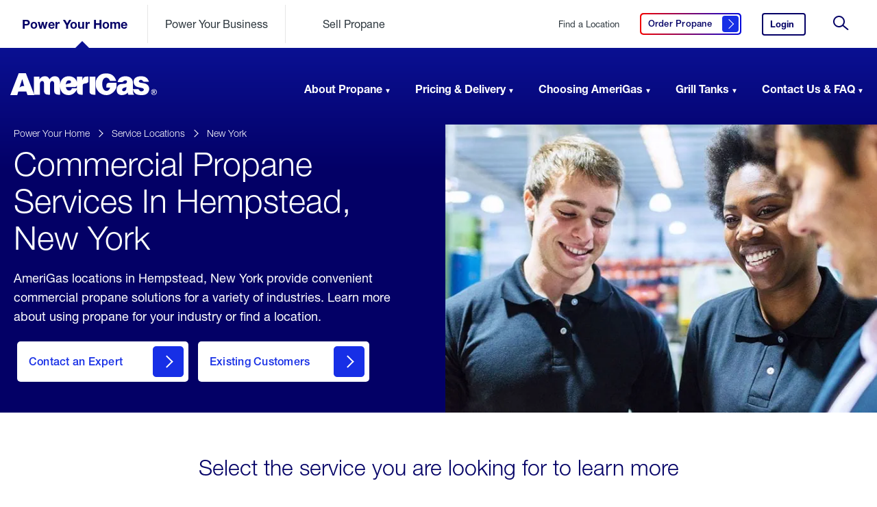

--- FILE ---
content_type: text/html; charset=utf-8
request_url: https://www.amerigas.com/locations/propane-service-areas/new-york/hempstead/commercial
body_size: 12526
content:


<!doctype html>
<html lang="en">
<head>
	<meta charset="utf-8">
	<title>AmeriGas Commercial Propane Near Hempstead, New York</title>
	<meta name="description" content="AmeriGas Propane locations in Hempstead, New York provide commercial propane services for a variety of industries. Learn about our services in your area.">


	
	<link rel="icon" type="image/png" href="/dist/amerigas/assets/images/favicon.ico">

	<meta name="viewport" content="width=device-width, initial-scale=1">

		<!-- Preload Fonts Start -->		
<link rel="preload" type="font/woff2" as="font" corssorigin="" href="/dist/amerigas/assets/fonts/5b2d3fd6-4227-4824-9bcf-719950f5dc8d.woff2?t=20251215104032" /><link rel="preload" type="font/woff2" as="font" corssorigin="" href="/dist/amerigas/assets/fonts/ce618927-1f6f-4ce6-aa39-757498a59b45.woff2?t=20251215104032" /><link type="font/woff2" as="font" corssorigin="" href="/dist/amerigas/assets/fonts/2e61058e-eef8-4bad-b5a3-1941be284397.woff2?t=20251215104032" /><link type="font/woff2" as="font" corssorigin="" href="/dist/amerigas/assets/fonts/20a298da-44a8-4bd0-af65-33fd70fd013a.woff2?t=20251215104032" /><link type="font/woff2" as="font" corssorigin="" href="/dist/amerigas/assets/fonts/9eba2be8-8c79-4ecf-8d2c-cdab78358184.woff2?t=20251215104032" />		<!-- Preload Fonts End -->

	<link rel="stylesheet" href="/dist/amerigas/css/main.css?t=20251215104034" />
	
	

	<!-- OneTrust Cookies Consent Notice start for amerigas.com -->
<script src="https://cdn.cookielaw.org/scripttemplates/otSDKStub.js" type="text/javascript" charset="UTF-8" integrity="sha384-dSwLK5+rwImy8L/zbw6lO539i/QXKJFOZZljB8J//WelFZuKRVg0XC5nLzBjTy1K" crossorigin="“anonymous" "="" data-domain-script="abc84de8-02f7-4541-a09a-9a28f040b235"></script>
<script type="text/javascript”>
function optanonwrapper() { }
</script>
<!-- onetrust cookies consent notice end for amerigas.com —> type=" "=""></script>

	
	<meta property="og:type" content="website" />
	<meta property="og:url" content="https://www.amerigas.com/locations/propane-service-areas/new-york/hempstead/commercial" />
	<meta property="og:title" content="AmeriGas Commercial Propane Near Hempstead, New York" />
		<meta property="og:image" content="https://www.amerigas.com/-/media/project/amerigas/page-banners/standard-location-banner/propanenearme_subpagebanner_d.jpg?extension=webp" />
	<meta property="og:description" content="AmeriGas Propane locations in Hempstead, New York provide commercial propane services for a variety of industries. Learn about our services in your area." />
	<meta property="og:site_name" content="amerigas" />
	<meta property="og:locale" content="en-US" />
	
	
	<meta name="twitter:card" content="summary_large_image" />
	<meta name="twitter:site" content="amerigas" />
		<meta name="twitter:creator" content="@AmeriGas" />
	<meta name="twitter:title" content="AmeriGas Commercial Propane Near Hempstead, New York" />
	<meta name="twitter:description" content="AmeriGas Propane locations in Hempstead, New York provide commercial propane services for a variety of industries. Learn about our services in your area." />
		<meta name="twitter:image:src" content="https://www.amerigas.com/-/media/project/amerigas/page-banners/standard-location-banner/propanenearme_subpagebanner_d.jpg?extension=webp" />


	<script type="application/ld+json">
        {
        "@context": "http://schema.org",
        "@type": "Organization",
        "url": "https://www.amerigas.com",
        "logo": "https://www.amerigas.com/-/media/project/amerigas/navigation/logos/logo-amerigas-desktop.svg?extension=webp&hash=14F5C6A6DB33EF8312AB6562651F50A4",
        "contactPoint": [
        {"@type": "ContactPoint",
        "telephone": "+1-800-263-7442",
        "contactType": "customer service",
        "areaServed": "US"
        }],
        "sameAs": ["http://facebook.com/AmeriGas",
        "http://www.twitter.com/AmeriGas",
        "https://www.linkedin.com/company/AmeriGas-propane"]
        }
    </script>
	
	<script>
		var digitalData = {
			pageInfo: {
				site: 'amg',
				section1: 'locations',
				section2: 'propane-service-areas',
				description: 'commercial',
				type: 'locations'
			}
,			pageTrack: {
				serviceArea: 'new-york|hempstead'
			}
		};

	</script>
	
	<script src="https://assets.adobedtm.com/305535fbc841/b2c4b187934f/launch-2763a838301b.min.js" async></script>
<script type="text/javascript">
	 var _elqQ = _elqQ || [];
    _elqQ.push(['elqSetSiteId', '177345']);
    _elqQ.push(['elqUseFirstPartyCookie', 'cookie.amerigas.com']);
    _elqQ.push(['elqTrackPageView', window.location.href]);
	
    (function() {
        function async_load() {
            var s = document.createElement('script'); s.type = 'text/javascript';
            s.async = true;
            s.src = '//img.en25.com/i/elqCfg.min.js';
            var x = document.getElementsByTagName('script')[0];
            x.parentNode.insertBefore(s, x);
        }
        if(window.addEventListener) window.addEventListener('DOMContentLoaded', async_load, false);
        else if (window.attachEvent) window.attachEvent('onload', async_load);
    })();
</script>

<!-- Nextdoor Pixel Code -->
<script type='text/javascript'>
  (function(win, doc, sdk_url){
  if(win.ndp) return;
  var tr=win.ndp=function(){
  tr.handleRequest? tr.handleRequest.apply(tr, arguments):tr.queue.push(arguments);
};
  tr.queue = [];
  var s='script';
  var new_script_section=doc.createElement(s);
  new_script_section.async=!0;
  new_script_section.src=sdk_url;
  var insert_pos=doc.getElementsByTagName(s)[0];
  insert_pos.parentNode.insertBefore(new_script_section, insert_pos);
})(window, document, 'https://ads.nextdoor.com/public/pixel/ndp.js');

  ndp('init','1ec1cbd5-9b0f-40b1-90c0-41b3d1cc9cef', {})
  ndp('track','PAGE_VIEW');
</script>
<noscript>
<img height="1" width="1" style="display:none"
src="https://flask.nextdoor.com/pixel?pid=1ec1cbd5-9b0f-40b1-90c0-41b3d1cc9cef&ev=PAGE_VIEW&noscript=1"/>
</noscript>
<!-- End Nextdoor Pixel Code -->

<!-- Begin AudioEye Script Code -->
<script type="text/javascript">!function(){var b=function(){window.__AudioEyeSiteHash = "537efbc49625076d35c8a73b600edc74"; var a=document.createElement("script");a.src="https://wsmcdn.audioeye.com/aem.js";a.type="text/javascript";a.setAttribute("async","");document.getElementsByTagName("body")[0].appendChild(a)};"complete"!==document.readyState?window.addEventListener?window.addEventListener("load",b):window.attachEvent&&window.attachEvent("onload",b):b()}();</script>
<!-- End AudioEye Script Code -->
	

	
</head>
<body class="  ">
	<input type="hidden" id="environment" value="production" />
	<a href="#skip-to-content" id="skip-header" class="skip-header">Skip to Content (press ENTER)</a>
	






	<input type="hidden" id="rendered-hub" value="residential" />
	<header role="banner" id="header-navigation" class="site-header" data-component="header">
		<div class="site-header__sticky">

			<div class="site-header__wrapper site-header__wrapper__secondary">
				<svg class="navmask">
					<defs>
						<mask id="mask" x="0" y="0">
							<rect x="0" y="0" width="100%" height="100%" fill="#fff" />
							<g x="0" y="200" transform="translate(-200,-200)" class="pointer">
								<path d="M 47.5,5 90,47.5 5,47.5 z" fill="#000" />
							</g>
						</mask>
					</defs>
					<rect x="0" y="0" width="100%" height="100%" mask="url(#mask)" fill="#fff" fill-opacity="1" class="master-rect" />
					<g x="0" y="200" transform="translate(-200,-200)" class="pointer">
						<path d="M 47.5,5 90,47.5 5,47.5 z" fill="#bb0202" opacity="0" class="solid-pointer" />
					</g>
				</svg>
				<div class="site-header__secondary">
					<a href="/" class="site-logo">
						<img src="/-/media/project/amerigas/navigation/logos/logo-amerigas-mobile.svg?extension=webp&amp;la=en&amp;hash=24A058D1BCA5DB739FB5009BDDAA0DFC" alt="AmeriGas Home" loading="eager" />
					</a>

					
					<ul class="hubs-list" data-hub-is-global="True">
							<li class="" data-id="residential">
<a href="/" class="js-analytics-cta" rel="nofollow" >Power Your Home</a>							</li>
							<li class="" data-id="commercial-propane">
<a href="/commercial-propane" class="js-analytics-cta" rel="nofollow" >Power Your Business</a>							</li>
							<li class="" data-id="propane-retailer">
<a href="/propane-retailer" class="js-analytics-cta" rel="nofollow" >Sell Propane</a>							</li>
					</ul>


					<div class="meta-list">

						
<a href="/locations/find-propane" class="service-locations js-analytics-cta" rel="nofollow" >Find a Location</a>						
<a href="/order-propane" class="get-quote btn-secondary js-analytics-cta" data-accessibility-label="Click here to order propane" data-label="Order Propane" title="Order Propane Here" rel="nofollow" >								<span>
									Order Propane<span class="visually-hidden">&nbsp;Click here to order propane</span>
									<i class="btn__icon"></i>
								</span>
</a>												<a href="https://www.myamerigas.com/Login/Login?BrandId=002" class="login js-analytics-cta" rel="nofollow" >Login<span class="visually-hidden">&nbsp;to your AmeriGas account.</span></a>						
							<button class="search-trigger">
								<svg><use xmlns:xlink="http://www.w3.org/1999/xlink" xlink:href="/dist/amerigas/assets/images/icon-search.svg#icon-search"></use></svg>
								<span class="visually-hidden">&nbsp;Site Search</span>
							</button>
							<button class="toggle" aria-expanded="false" aria-label="Open Menu">
								<div aria-hidden="true"></div>
								<span class="visually-hidden">&nbsp;Open Menu</span>
							</button>
					</div>

				</div>
			</div>

			<div class="site-header__scroll-wrapper">
				<div class="site-header__scroll-content">

					<div class="site-header__sticky__primary">
						<div class="site-header__wrapper site-header__wrapper__primary">
							<nav class="site-header__primary">
								<a href="/" class="site-logo">
									<span class="visually-hidden">&nbsp;AmeriGas Propane logo</span>
									<img src="/-/media/project/amerigas/navigation/logos/logo-amerigas-desktop.svg?extension=webp&amp;la=en&amp;hash=CC1F9D94E9C2305F4B3B34699D7878DD" class="second-level-logo" alt="" loading="eager" role="presentation" />
									<img src="/-/media/project/amerigas/navigation/logos/logo-amerigas-white.svg?extension=webp&amp;la=en&amp;hash=B9534831CE848B19883A89E4A48A5BEB" class="landing-page-logo" alt="" loading="eager" role="presentation" />
								</a>

								<script type="application/ld+json">
									{
  "@context": "http://schema.org/",
  "@type": "Organization",
  "url": "https://www.amerigas.com/",
  "logo": "https://www.amerigas.com/-/media/project/amerigas/navigation/logos/logo-amerigas-desktop.svg?extension=webp&hash=14F5C6A6DB33EF8312AB6562651F50A4"
}
								</script>

								<ul class="main-nav">
										<li class="">
<a href="/" >Power Your Home</a>											<ul class="main-nav__section">
													<li data-imagepath="/-/media/project/amerigas/navigation/header-images/residential_aboutpropane_nav.jpg?extension=webp&amp;hash=4E88BF9BF98BCFBD4FBAD1DED8FF0E45" data-imagewidth="334" data-imageheight="334" data-description="Propane, also known as LPG, is a natural gas that is eco-friendly, safe &amp; efficient. Learn more about propane including where it comes from and common uses." class="">
														<a href="/about-propane">About Propane</a>
														<div>
															<ul>
																		<li class="has-subnav ">
<a href="/about-propane/propane-tank-sizes" rel="nofollow" data-href="/about-propane/propane-tank-sizes" >Propane Tank Sizes<span class="visually-hidden">&nbsp;click here to learn about propane tank sizes</span></a>																				<ul>
																								<li>
<a href="/about-propane/propane-tank-sizes/500-gallon-tanks" >500 Gallon Tanks<span class="visually-hidden">&nbsp;click here to learn about 500 gallon propane tanks</span></a>																								</li>
																				</ul>
																		</li>
																			<li>
<a href="/about-propane/home-propane-tanks" >Home Propane Tanks<span class="visually-hidden">&nbsp;click here for answers to residential propane tank questions</span></a>																			</li>
																			<li>
<a href="/about-propane/propane-tank-installation" >Tank Installation<span class="visually-hidden">&nbsp;click here to learn about propane tank installation</span></a>																			</li>
																		<li class="has-subnav ">
<a href="/about-propane/propane-for-your-home" rel="nofollow" data-href="/about-propane/propane-for-your-home" >For Your Home<span class="visually-hidden">&nbsp;click here to learn about propane for your home</span></a>																				<ul>
																								<li>
<a href="/about-propane/propane-for-your-home/in-your-home" >In The Home<span class="visually-hidden">&nbsp;click here to learn about propane in the home</span></a>																								</li>
																								<li>
<a href="/about-propane/propane-for-your-home/outdoor-living" >Outdoor Living<span class="visually-hidden">&nbsp;click here to learn about outdoor living</span></a>																								</li>
																								<li>
<a href="/about-propane/propane-for-your-home/portable-propane" >Portable Propane<span class="visually-hidden">&nbsp;click here to learn about portable propane</span></a>																								</li>
																				</ul>
																		</li>
																		<li class="has-subnav ">
<a href="/about-propane/converting-to-propane" rel="nofollow" data-href="/about-propane/converting-to-propane" >Converting to Propane<span class="visually-hidden">&nbsp;click here to learn how to convert to propane</span></a>																				<ul>
																								<li>
<a href="/about-propane/converting-to-propane/propane-appliances" >Propane Appliances<span class="visually-hidden">&nbsp;click here to learn about propane appliances</span></a>																								</li>
																				</ul>
																		</li>
																		<li class="has-subnav ">
<a href="/about-propane/propane-safety" rel="nofollow" data-href="/about-propane/propane-safety" >Propane Safety<span class="visually-hidden">&nbsp;click here to learn about propane safety</span></a>																				<ul>
																								<li>
<a href="/about-propane/propane-safety/propane-appliance-maintenance" >Maintenance For Your Propane Appliances<span class="visually-hidden">&nbsp;Maintenance For Your Propane Appliances</span></a>																								</li>
																								<li>
<a href="/about-propane/propane-safety/tank-storage" >Tank Storage<span class="visually-hidden">&nbsp;Tank Storage</span></a>																								</li>
																				</ul>
																		</li>
																		<li class="has-subnav ">
<a href="/about-propane/more-propane-safety" rel="nofollow" data-href="/about-propane/more-propane-safety" >More Propane Safety<span class="visually-hidden">&nbsp;click here to learn more about propane safety</span></a>																				<ul>
																								<li>
<a href="/about-propane/more-propane-safety/weather-related-safety" >Weather Related Safety<span class="visually-hidden">&nbsp;Weather Related Safety</span></a>																								</li>
																								<li>
<a href="/about-propane/more-propane-safety/carbon-monoxide-safety" >Carbon Monoxide Safety<span class="visually-hidden">&nbsp;Carbon Monoxide Safety</span></a>																								</li>
																								<li>
<a href="/about-propane/more-propane-safety/consumer-safety" >Consumer Safety<span class="visually-hidden">&nbsp;Consumer Safety</span></a>																								</li>
																								<li>
<a href="/about-propane/more-propane-safety/grilling-cylinder-safety" >Grilling Cylinder Safety<span class="visually-hidden">&nbsp;Grilling Cylinder Safety</span></a>																								</li>
																								<li>
<a href="/about-propane/more-propane-safety/business-and-commercial" >Propane Safety for Businesses<span class="visually-hidden">&nbsp;Propane Safety for Businesses</span></a>																								</li>
																				</ul>
																		</li>
																			<li>
<a href="/about-propane/eco-friendly-benefits" >Eco Friendly Benefits<span class="visually-hidden">&nbsp;click here to learn about eco friendly benefits</span></a>																			</li>
															</ul>
														</div>
													</li>
													<li data-imagepath="/-/media/project/amerigas/navigation/header-images/residential_pricingdelivery_nav.jpg?extension=webp&amp;hash=2CF070EDACFEC3B049464FD47048BE29" data-imagewidth="334" data-imageheight="334" data-description="Get the propane you need with our affordable payment plans and convenient propane delivery options. Learn more about your options with AmeriGas propane." class="">
														<a href="/propane-pricing-delivery">Pricing & Delivery</a>
														<div>
															<ul>
																			<li>
<a href="/propane-pricing-delivery/payment-plans" >Payment Plans<span class="visually-hidden">&nbsp;click here to learn about payment plans</span></a>																			</li>
																			<li>
<a href="/propane-pricing-delivery/propane-delivery" >Propane Delivery<span class="visually-hidden">&nbsp;click here to learn about propane delivery</span></a>																			</li>
																			<li>
<a href="/propane-pricing-delivery/propane-pricing" >Propane Pricing<span class="visually-hidden">&nbsp;click here to learn about propane pricing</span></a>																			</li>
															</ul>
														</div>
													</li>
													<li data-imagepath="/-/media/project/amerigas/navigation/header-images/residential_choosingamerigas_nav.jpg?extension=webp&amp;hash=3FC59F140E572C92BB60A9DF670A9A45" data-imagewidth="334" data-imageheight="334" data-description="When it comes to running your life smoothly, there&#39;s no better partner than AmeriGas. Learn about the benefits of choosing AmeriGas for your propane needs." class="">
														<a href="/choosing-amerigas">Choosing AmeriGas</a>
														<div>
															<ul>
																			<li>
<a href="/choosing-amerigas/services" >Services<span class="visually-hidden">&nbsp;click here to learn about our services</span></a>																			</li>
																			<li>
<a href="/choosing-amerigas/online-services" >Online Services<span class="visually-hidden">&nbsp;click here to learn about our online services</span></a>																			</li>
																			<li>
<a href="/choosing-amerigas/online-services/text-message-options" >Text Message Options<span class="visually-hidden">&nbsp;Click here to see how to set up text message services</span></a>																			</li>
																			<li>
<a href="/choosing-amerigas/switch-propane-providers" >Switch Propane Providers<span class="visually-hidden">&nbsp;click here to learn about how to switch propane providers</span></a>																			</li>
																			<li>
<a href="/choosing-amerigas/referral-program" >Residential Referral Program<span class="visually-hidden">&nbsp;Click here to get rewarded for referring friends and family to AmeriGas</span></a>																			</li>
																		<li class="has-subnav ">
<a href="/choosing-amerigas/military-appreciation" rel="nofollow" data-href="/choosing-amerigas/military-appreciation" >Military Appreciation<span class="visually-hidden">&nbsp;click here to view our programs to support our active military and veterans</span></a>																				<ul>
																								<li>
<a href="/choosing-amerigas/military-appreciation/military-appreciation-discount" >Military Appreciation Discount<span class="visually-hidden">&nbsp;click here to learn more about our military appreciation discount</span></a>																								</li>
																								<li>
<a href="/choosing-amerigas/military-appreciation/hiring-heroes" >Hiring Heroes<span class="visually-hidden">&nbsp;click here to view career opportunities for military and veterans</span></a>																								</li>
																				</ul>
																		</li>
															</ul>
														</div>
													</li>
													<li data-imagepath="/-/media/project/amerigas/navigation/header-images/residential_grilltanks_nav.jpg?extension=webp&amp;hash=2EC8806676FAE6F3789AAC8D6F14DD23" data-imagewidth="334" data-imageheight="334" data-description="AmeriGas grill tanks and cylinders are safe, reliable, &amp; convenient. Learn more including where to find propane tanks and how they can power your life." class="">
														<a href="/propane-grill-tanks">Grill Tanks</a>
														<div>
															<ul>
																			<li>
<a href="/propane-grill-tanks/buy-exchange-grill-tanks" >Buy, Exchange, or Dispose a Propane Tank<span class="visually-hidden">&nbsp;click here to learn about buying and exchanging grill tanks</span></a>																			</li>
																			<li>
<a href="/propane-grill-tanks/cynch-propane-tank-delivery" >Grill Tank Delivery with Cynch<span class="visually-hidden">&nbsp;click here to learn about Grill Tank Delivery with Cynch</span></a>																			</li>
																			<li>
<a href="/propane-grill-tanks/connecting-grill-tanks" >Connecting Grill Tanks<span class="visually-hidden">&nbsp;click here to learn about connecting grill tanks</span></a>																			</li>
																			<li>
<a href="/propane-grill-tanks/leak-check" >Leak Checks<span class="visually-hidden">&nbsp;click here to learn about leak checks</span></a>																			</li>
																			<li>
<a href="/propane-grill-tanks/propane-tank-recertification" >Propane Tank Recertification<span class="visually-hidden">&nbsp;click here to learn about propane tank recertification</span></a>																			</li>
																			<li>
<a href="/propane-grill-tanks/transporting-propane-tanks" >Transporting Propane Tanks<span class="visually-hidden">&nbsp;click here to learn about transporting propane tanks</span></a>																			</li>
																			<li>
<a href="/propane-grill-tanks/troubleshooting-grill-tanks" >Troubleshooting Grill Tanks<span class="visually-hidden">&nbsp;click here to learn about troubleshooting grill tanks</span></a>																			</li>
															</ul>
														</div>
													</li>
													<li data-imagepath="/-/media/project/amerigas/navigation/header-images/residential_support_nav.jpg?extension=webp&amp;hash=C75D274BFD6D23A004D0D50F72761F56" data-imagewidth="334" data-imageheight="334" data-description="Browse AmeriGas customer FAQ including how to contact us. Find information about AmeriGas bill pay, propane services, pricing, and more-by searching our support questions." class="">
														<a href="/support">Contact Us & FAQ</a>
														<div>
															<ul>
																			<li>
<a href="/support/accounts/accounts" >Accounts<span class="visually-hidden">&nbsp;click here for frequently asked questions about accounts</span></a>																			</li>
																			<li>
<a href="/support/billing-payment/how-to-pay-my-bill" >Billing Payments<span class="visually-hidden">&nbsp;click here for frequently asked questions about billing payments</span></a>																			</li>
																			<li>
<a href="/support/delivery-service-installation/prepare-for-a-delivery" >Delivery, Service, and Installation<span class="visually-hidden">&nbsp;click here for frequently asked questions about delivery, service, and installtion</span></a>																			</li>
																			<li>
<a href="/support/grill-tanks/grill-tanks" >Grill Tanks<span class="visually-hidden">&nbsp;click here for frequently asked questions about grill tanks</span></a>																			</li>
																		<li class="has-subnav ">
<a href="/support/moving/moving" rel="nofollow" data-href="/support/moving/moving" >Moving<span class="visually-hidden">&nbsp;click here for frequently asked questions about moving</span></a>																				<ul>
																								<li>
<a href="/support/moving/moving/moving-in" >Moving In<span class="visually-hidden">&nbsp;click here for frequently asked questions about moving in</span></a>																								</li>
																								<li>
<a href="/support/moving/moving/moving-out" >Moving Out<span class="visually-hidden">&nbsp;click here for frequently asked questions about moving out</span></a>																								</li>
																				</ul>
																		</li>
																			<li>
<a href="/support/online-services/myamerigas-overview" >Online Services<span class="visually-hidden">&nbsp;click here for frequently asked questions about online services</span></a>																			</li>
																			<li>
<a href="/support/propane-tanks/propane-tanks" >Propane Tanks<span class="visually-hidden">&nbsp;click here for frequently asked questions about propane tanks</span></a>																			</li>
																			<li>
<a href="/company-information/careers" title="Careers" >Careers<span class="visually-hidden">&nbsp;View AmeriGas career opportunities</span></a>																			</li>
															</ul>
														</div>
													</li>
											</ul>
										</li>
										<li class="">
<a href="/commercial-propane" >Power Your Business</a>											<ul class="main-nav__section">
													<li data-imagepath="/-/media/project/amerigas/navigation/header-images/commercial_applications_nav.jpg?extension=webp&amp;hash=659208A1266E4B36E72C2D4F3F307CBB" data-imagewidth="334" data-imageheight="334" data-description="AmeriGas provides businesses with propane for a variety of commercial applications. Learn more about commercial propane uses with AmeriGas Propane." class="">
														<a href="/commercial-propane/propane-uses">Applications</a>
														<div>
															<ul>
																		<li class="has-subnav ">
<a href="/commercial-propane/propane-uses/autogas" rel="nofollow" data-href="/commercial-propane/propane-uses/autogas" >AutoGas<span class="visually-hidden">&nbsp;click here to learn about AutoGas</span></a>																				<ul>
																								<li>
<a href="/commercial-propane/propane-uses/autogas/grants-incentives" >Grants & Incentives<span class="visually-hidden">&nbsp;click here to learn about grants and incentives</span></a>																								</li>
																								<li>
<a href="/commercial-propane/propane-uses/autogas/propane-autogas-benefits" >Propane AutoGas Benefits<span class="visually-hidden">&nbsp;click here to learn about propane AutoGas benefits</span></a>																								</li>
																				</ul>
																		</li>
																		<li class="has-subnav ">
<a href="/commercial-propane/propane-uses/building-with-propane" rel="nofollow" data-href="/commercial-propane/propane-uses/building-with-propane" >Building with Propane<span class="visually-hidden">&nbsp;click here to learn about building with propane</span></a>																				<ul>
																								<li>
<a href="/commercial-propane/propane-uses/building-with-propane/appliances-tanks" >Appliances & Tanks<span class="visually-hidden">&nbsp;click here to learn about appliances and tanks</span></a>																								</li>
																				</ul>
																		</li>
																			<li>
<a href="/commercial-propane/propane-uses/commercial-heat" >Commercial Heat<span class="visually-hidden">&nbsp;click here to learn about commercial heat</span></a>																			</li>
																			<li>
<a href="/commercial-propane/propane-uses/construction-equipment" >Construction Equipment<span class="visually-hidden">&nbsp;click here to learn about construction equipment</span></a>																			</li>
																			<li>
<a href="/commercial-propane/propane-uses/cooking" >Cooking<span class="visually-hidden">&nbsp;click here to learn about cooking</span></a>																			</li>
																			<li>
<a href="/commercial-propane/propane-uses/crop-drying" >Crop Drying<span class="visually-hidden">&nbsp;click here to learn about crop drying</span></a>																			</li>
																			<li>
<a href="/commercial-propane/propane-uses/forklifts" >Forklifts<span class="visually-hidden">&nbsp;click here to learn about forklifts</span></a>																			</li>
																			<li>
<a href="/commercial-propane/propane-uses/lawn-equipment" >Lawn Equipment<span class="visually-hidden">&nbsp;click here to learn about lawn equipment</span></a>																			</li>
																			<li>
<a href="/commercial-propane/propane-uses/refueling-stations" >Refueling Stations<span class="visually-hidden">&nbsp;click here to learn about refueling stations</span></a>																			</li>
																		<li class="has-subnav ">
<a href="/commercial-propane/propane-uses/temporary-heat" rel="nofollow" data-href="/commercial-propane/propane-uses/temporary-heat" >Temporary Heat<span class="visually-hidden">&nbsp;click here to learn about temporary heat</span></a>																				<ul>
																								<li>
<a href="/commercial-propane/propane-uses/temporary-heat/construction" >Construction<span class="visually-hidden">&nbsp;click here to learn about construction</span></a>																								</li>
																								<li>
<a href="/commercial-propane/propane-uses/poultry-brooding" >Poultry Brooding<span class="visually-hidden">&nbsp;click here to learn about poultry brooding</span></a>																								</li>
																				</ul>
																		</li>
															</ul>
														</div>
													</li>
													<li data-imagepath="/-/media/project/amerigas/navigation/header-images/commercial_industries_nav.jpg?extension=webp&amp;hash=4D2FE8EBE392952599A90291CB369BCC" data-imagewidth="334" data-imageheight="334" data-description="AmeriGas provides businesses in a variety of industries with propane to power their business. Learn more about our propane solutions based on your industry." class="">
														<a href="/commercial-propane/propane-industries">Industries</a>
														<div>
															<ul>
																			<li>
<a href="/commercial-propane/propane-industries/agriculture" >Agriculture<span class="visually-hidden">&nbsp;click here to learn about agriculture</span></a>																			</li>
																			<li>
<a href="/commercial-propane/propane-industries/autogas-fleet" >AutoGas Fleet<span class="visually-hidden">&nbsp;click here to learn about AutoGas Fleet</span></a>																			</li>
																			<li>
<a href="/commercial-propane/propane-industries/building-developing" >Building Development<span class="visually-hidden">&nbsp;click here to learn about building development</span></a>																			</li>
																			<li>
<a href="/commercial-propane/propane-industries/landscaping" >Landscaping<span class="visually-hidden">&nbsp;click here to learn about landscaping</span></a>																			</li>
																			<li>
<a href="/commercial-propane/propane-industries/restaurants-hospitality" >Restaurants & Hospitality<span class="visually-hidden">&nbsp;click here to learn about restaurants and hospitality</span></a>																			</li>
																			<li>
<a href="/commercial-propane/propane-industries/warehouse-manufacturing" >Warehouse Manufacturing<span class="visually-hidden">&nbsp;click here to learn about warehouse manufacturing</span></a>																			</li>
															</ul>
														</div>
													</li>
													<li data-imagepath="/-/media/project/amerigas/navigation/header-images/commercial_pricingdelivery_nav.jpg?extension=webp&amp;hash=34AEE8BFEB6F9BFC1D2EB642B30A03DE" data-imagewidth="334" data-imageheight="334" data-description="Get the propane you need for your business with flexible payment plans and convenient propane delivery options. Learn more about our bulk propane services." class="">
														<a href="/commercial-propane/propane-pricing-delivery">Pricing & Delivery</a>
														<div>
															<ul>
																			<li>
<a href="/commercial-propane/propane-pricing-delivery/billing-options" >Payment Plans<span class="visually-hidden">&nbsp;click here to learn about payment plans</span></a>																			</li>
																			<li>
<a href="/commercial-propane/propane-pricing-delivery/propane-delivery" >Propane Delivery<span class="visually-hidden">&nbsp;click here to learn about propane delivery</span></a>																			</li>
																			<li>
<a href="/commercial-propane/propane-pricing-delivery/propane-pricing" >Propane Pricing<span class="visually-hidden">&nbsp;click here to learn about propane pricing</span></a>																			</li>
																			<li>
<a href="/commercial-propane/propane-tank-sizes" >Commercial Propane Tank Sizes<span class="visually-hidden">&nbsp;Commercial Propane Tank Sizes</span></a>																			</li>
															</ul>
														</div>
													</li>
													<li data-imagepath="/-/media/project/amerigas/navigation/header-images/commercial_whyamerigas_nav.jpg?extension=webp&amp;hash=5280F773874C79B63850E5B50AC823A8" data-imagewidth="334" data-imageheight="334" data-description="AmeriGas is committed to providing the safest, most reliable and responsive propane service. We partner closely with every customer to keep them running." class="">
														<a href="/commercial-propane/why-amerigas">Why AmeriGas?</a>
														<div>
															<ul>
																			<li>
<a href="/commercial-propane/why-amerigas/national-accounts" >National Accounts<span class="visually-hidden">&nbsp;click here to learn about national accounts</span></a>																			</li>
																			<li>
<a href="/commercial-propane/why-amerigas/referral-rewards" >Referral Rewards<span class="visually-hidden">&nbsp;click here to learn about referral rewards</span></a>																			</li>
															</ul>
														</div>
													</li>
													<li data-imagepath="/-/media/project/amerigas/navigation/header-images/commercial_support_nav.jpg?extension=webp&amp;hash=F6BA2343F44E1086E780F23917FE1279" data-imagewidth="334" data-imageheight="334" data-description="Search for your support inquiry or browse our commercial propane FAQ. Find information about AmeriGas commercial propane services, payments and more." class="">
														<a href="/commercial-propane/support">Support</a>
														<div>
															<ul>
																			<li>
<a href="/commercial-propane/support/billing-payment" >Billing & Payment<span class="visually-hidden">&nbsp;click here for frequently asked questions about billing and payment</span></a>																			</li>
																			<li>
<a href="/commercial-propane/support/propane-tank-information" >Propane Tank Information<span class="visually-hidden">&nbsp;click here to learn about Propane Tank Information</span></a>																			</li>
																			<li>
<a href="/commercial-propane/support/service-install" >Service Install<span class="visually-hidden">&nbsp;click here for frequently asked questions about service installing</span></a>																			</li>
																			<li>
<a href="/commercial-propane/support/propane-safety" >Propane Safety<span class="visually-hidden">&nbsp;click here for frequently asked questions about propane safety</span></a>																			</li>
																			<li>
<a href="/commercial-propane/support/account" >Account Setup & Support<span class="visually-hidden">&nbsp;click here to learn about account setup and support</span></a>																			</li>
															</ul>
														</div>
													</li>
											</ul>
										</li>
										<li class="">
<a href="/propane-retailer" >Sell Propane</a>											<ul class="main-nav__section">
													<li data-imagepath="/-/media/project/amerigas/navigation/header-images/reseller_partnering_nav.jpg?extension=webp&amp;hash=80F70AC2BCD16F9ED11E9C80AAD5308F" data-imagewidth="334" data-imageheight="334" data-description="Learn about the benefits of partnering with AmeriGas to become a propane retailer and how selling propane can increase your retail location&#39;s revenue." class="">
														<a href="/propane-retailer/partner">Partnering With AmeriGas</a>
														<div>
															<ul>
																			<li>
<a href="/propane-retailer/partner/marketing-services" >Marketing Services<span class="visually-hidden">&nbsp;click here to learn about marketing services</span></a>																			</li>
																			<li>
<a href="/propane-retailer/partner/propane-tank-exchange" >Propane Tank Exchange<span class="visually-hidden">&nbsp;click here to learn about propane tank exchange</span></a>																			</li>
																			<li>
<a href="/propane-retailer/partner/right-for-me" >Right for Me<span class="visually-hidden">&nbsp;click here to learn if a propane retailer is right for you</span></a>																			</li>
																			<li>
<a href="/propane-retailer/partner/self-serve-propane-exchange" >Self Serve Propane Exchange<span class="visually-hidden">&nbsp;click here to learn about self serve propane exchange</span></a>																			</li>
																			<li>
<a href="/propane-retailer/partner/installation-process" >Installation Process<span class="visually-hidden">&nbsp;click here to learn about installation process</span></a>																			</li>
															</ul>
														</div>
													</li>
													<li data-imagepath="/-/media/project/amerigas/navigation/header-images/reseller_pricingdelivery_nav.jpg?extension=webp&amp;hash=CBF6DDF52830E3DB76DBBF64F050D464" data-imagewidth="334" data-imageheight="334" data-description="Get the propane you need for your retail location with flexible payment plans &amp; convenient delivery options. Learn more about propane services for resellers." class="">
														<a href="/propane-retailer/propane-pricing-delivery">Pricing & Delivery</a>
														<div>
															<ul>
																			<li>
<a href="/propane-retailer/propane-pricing-delivery/billing-options" >Billing Options<span class="visually-hidden">&nbsp;click here to learn about billing options</span></a>																			</li>
																			<li>
<a href="/propane-retailer/propane-pricing-delivery/propane-delivery" >Propane Delivery<span class="visually-hidden">&nbsp;click here to learn about propane delivery</span></a>																			</li>
															</ul>
														</div>
													</li>
													<li data-imagepath="/-/media/project/amerigas/navigation/header-images/reseller_support_nav.jpg?extension=webp&amp;hash=32C7E61BC8BC9BD44C136E7D23D48FA4" data-imagewidth="334" data-imageheight="334" data-description="Search for your support inquiry or browse our propane retailer FAQ. Find information about AmeriGas retail propane services, billing and more." class="">
														<a href="/propane-retailer/support">Support</a>
														<div>
															<ul>
																			<li>
<a href="/propane-retailer/support/propane-safety" >Propane Safety<span class="visually-hidden">&nbsp;click here to learn about propane safety</span></a>																			</li>
																			<li>
<a href="/propane-retailer/support/training-materials" >Training Materials<span class="visually-hidden">&nbsp;click here to learn about training materials</span></a>																			</li>
															</ul>
														</div>
													</li>
											</ul>
										</li>

								</ul>

							</nav>
						</div>
					</div>

					
					<div class="site-header__search">
						<div class="top">
							<div class="content">
								<form action="/search" id="site-search-form">
									<label for="searchinput" class="visually-hidden">Search:</label>
									<input type="text" name="q" id="searchinput" placeholder="Search by keyword" autocomplete="off" />
									<button type="submit">
										<svg><use xmlns:xlink="http://www.w3.org/1999/xlink" xlink:href="/dist/amerigas/assets/images/icon-search.svg#icon-search"></use></svg>
										<span class="visually-hidden">&nbsp;Search by keyword</span>
									</button>
								</form>
								<button type="button" class="close">
									<svg><use xmlns:xlink="http://www.w3.org/1999/xlink" xlink:href="/dist/amerigas/assets/images/icon-x.svg#icon-x"></use></svg>
									<span class="visually-hidden">&nbsp;Close Search</span>
								</button>
							</div>
						</div>
						<div class="results">
							<input type="hidden" id="quick-links-label" value="Quick Links" />
							<input type="hidden" id="suggested-search-label" value="Suggested Searches" />
							<div class="title">Quick Links</div>
							<ul class="quick-links">
									<li>
<a href="/go" data-analytics-params="searchType|site-search" rel="nofollow" data-analytics-event="quick-link" >Get a Quote<span class="visually-hidden">&nbsp;click here to get a quote</span></a>									</li>
									<li>
<a href="/support/moving/moving/moving-in" data-analytics-params="searchType|site-search" rel="nofollow" data-analytics-event="quick-link" >Moving into a home with propane<span class="visually-hidden">&nbsp;click here to learn about moving in</span></a>									</li>
									<li>
<a href="/propane-grill-tanks/buy-exchange-grill-tanks" data-analytics-params="searchType|site-search" rel="nofollow" data-analytics-event="quick-link" >Purchase or exchange a grill tank<span class="visually-hidden">&nbsp;click here to learn about buying or exchanging grill tanks</span></a>									</li>
									<li>
<a href="/commercial-propane/propane-industries/autogas-fleet" data-analytics-params="searchType|site-search" rel="nofollow" data-analytics-event="quick-link" >Converting your fleet to propane<span class="visually-hidden">&nbsp;click here to learn about autogas fleet</span></a>									</li>
							</ul>
						</div>
					</div>
					

					<div class="site-header__base">
<a href="/locations/find-propane" class="service-locations js-analytics-cta" rel="nofollow" >Find a Location</a>															<span>
										
										
									</span>

						
						
<a href="/order-propane" class="btn get-quote js-analytics-cta" title="Order Propane Here" rel="nofollow" >									<span>
										Order Propane<span class="visually-hidden">&nbsp;Click here to order propane</span>
										<i class="btn__icon"></i>
									</span>
</a>						
					</div>

				</div>
			</div>

		</div>
		<p class="visually-hidden" id="skip-to-content" tabindex="-1">Header Skipped.</p>
	</header>


<main role="main" id="main">
    	<section class="standard-location-banner component grid theme--gradient-warm blue_gradient">
		<div class="standard-location-banner__main grid--right-edge">
			<div class="standard-location-banner__content">
	<nav class="breadcrumb" aria-label="breadcrumb">
		<ol class="breadcrumb__list">
					<li class="breadcrumb__item"><a class="breadcrumb__link" href="/"><span class='breadcrumbfields-home'>Power Your Home</span></a> <i class="icon-arrow"></i></li>
					<li class="breadcrumb__item"><a class="breadcrumb__link" href="/locations/propane-service-areas">Service Locations</a> <i class="icon-arrow"></i></li>
					<li class="breadcrumb__item"><a class="breadcrumb__link" href="https://www.amerigas.com/locations/propane-service-areas/new-york">New York</a> <i class="icon-arrow"></i></li>
		</ol>
	</nav>
	<script type="application/ld+json">
		{
  "@context": "http://schema.org/",
  "@type": "BreadcrumbList",
  "itemListElement": [
    {
      "@type": "ListItem",
      "position": 1,
      "name": "Power Your Home",
      "item": "https://www.amerigas.com/"
    },
    {
      "@type": "ListItem",
      "position": 2,
      "name": "Service Locations",
      "item": "https://www.amerigas.com/locations/propane-service-areas"
    },
    {
      "@type": "ListItem",
      "position": 3,
      "name": "New York"
    }
  ]
}
	</script>
				<h1 class="standard-location-banner__content--headline">Commercial Propane Services In Hempstead, New York </h1>
				<p>AmeriGas locations in Hempstead, New York provide convenient commercial propane solutions for a variety of industries. Learn more about using propane for your industry or find a location.</p>

				
				

<a href="/commercial-propane" class="btn js-analytics-cta" rel="nofollow" >					<span>
						Contact an Expert
						<i class="btn__icon"></i>
					</span>
</a>				

<a href="/commercial-propane/contact/existing-customer" class="btn js-analytics-cta" rel="nofollow" >					<span>
						Existing Customers<span class="visually-hidden">&nbsp;contact</span>
						<i class="btn__icon"></i>
					</span>
</a>				

			</div>
			<div class="standard-location-banner__image"><picture><source media="(max-width:1224px)" sizes="100vw" srcset="/-/media/project/amerigas/page-banners/standard-location-banner/propanenearme_subpagebanner_t.jpg?extension=webp&amp;mw=320&amp;hash=245934FF5111542A8987D7AE2786400D 320w,/-/media/project/amerigas/page-banners/standard-location-banner/propanenearme_subpagebanner_t.jpg?extension=webp&amp;mw=640&amp;hash=9074FF700EFA3CC3425A57273BC73621 640w,/-/media/project/amerigas/page-banners/standard-location-banner/propanenearme_subpagebanner_t.jpg?extension=webp&amp;mw=768&amp;hash=EA0C36D950469E92B432988519A40589 768w,/-/media/project/amerigas/page-banners/standard-location-banner/propanenearme_subpagebanner_t.jpg?extension=webp&amp;mw=1224&amp;hash=151DAEBB2BE21D6798335F28C7899DB2 1224w,/-/media/project/amerigas/page-banners/standard-location-banner/propanenearme_subpagebanner_t.jpg?extension=webp&amp;mw=1536&amp;hash=F91FDA7F0CA30D665CB0D5B663DE7BB9 1536w"></source>
<source media="(max-width:1600px)" sizes="46vw" srcset="/-/media/project/amerigas/page-banners/standard-location-banner/propanenearme_subpagebanner_d.jpg?extension=webp&amp;mw=800&amp;hash=31D5C0F4C545A7C3F71F1761D4D078FA 800w,/-/media/project/amerigas/page-banners/standard-location-banner/propanenearme_subpagebanner_d.jpg?extension=webp&amp;mw=900&amp;hash=EE4EB2A9242B453C2007FB4E5FB3621E 900w,/-/media/project/amerigas/page-banners/standard-location-banner/propanenearme_subpagebanner_d.jpg?extension=webp&amp;mw=1000&amp;hash=9AD0BED67935DFA3B7627BCE8BEFA7C9 1000w,/-/media/project/amerigas/page-banners/standard-location-banner/propanenearme_subpagebanner_d.jpg?extension=webp&amp;mw=1200&amp;hash=691BE9F4C58C496BD2DE107362BCFC20 1200w,/-/media/project/amerigas/page-banners/standard-location-banner/propanenearme_subpagebanner_d.jpg?extension=webp&amp;mw=1600&amp;hash=A91E38FA424844CF4357287F25BC0B37 1600w"></source>
<source media="(min-width:1601px)" sizes="46vw" srcset="/-/media/project/amerigas/page-banners/standard-location-banner/propanenearme_subpagebanner_w.jpg?extension=webp&amp;mw=800&amp;hash=229A63B0439DFE6359252B896771BC84 800w,/-/media/project/amerigas/page-banners/standard-location-banner/propanenearme_subpagebanner_w.jpg?extension=webp&amp;mw=900&amp;hash=B1533F14BEA2A7B235E13BC13E1FB215 900w,/-/media/project/amerigas/page-banners/standard-location-banner/propanenearme_subpagebanner_w.jpg?extension=webp&amp;mw=1000&amp;hash=014D8B61DE12EAA92AC007BECECC09D9 1000w,/-/media/project/amerigas/page-banners/standard-location-banner/propanenearme_subpagebanner_w.jpg?extension=webp&amp;mw=1200&amp;hash=E23F2A84783015302D38DDD9769054F0 1200w,/-/media/project/amerigas/page-banners/standard-location-banner/propanenearme_subpagebanner_w.jpg?extension=webp&amp;mw=1600&amp;hash=7699B262621969C48EB2951BEA3F5E88 1600w"></source>
<img src="/-/media/project/amerigas/page-banners/standard-location-banner/propanenearme_subpagebanner_d.jpg?extension=webp&amp;la=en&amp;h=910&amp;w=1600&amp;hash=51E4963FA738CBE5C287F2A0537899C8" height="910" alt="Employees smiling" loading="eager" width="1600" /></picture></div>
		</div>
	</section>

	<section class="main-content">
			<div class="container" data-component="grillTankDelivery">
		<div class="office-navigation">
			<h3 class="office-navigation__title">Select the service you are looking for to learn more</h3>
			<div class="office-navigation__links">
						<a href="https://www.amerigas.com/locations/propane-service-areas/new-york/hempstead" class="office-navigation__item">Residential</a>
						<a href="https://www.amerigas.com/locations/propane-service-areas/new-york/hempstead/commercial" class="office-navigation__item office-navigation__item--current">
							Commercial
						</a>
			</div>
			<input type="hidden" value="0" id="office-navigation__cynch" />
			<input type="hidden" value="0" id="office-navigation__propane-taxi" />
			<input id="currentcity" name="CurrentCity" type="hidden" value="Hempstead" />
			<input id="currentstate" name="CurrentState" type="hidden" value="New York" />
			<input id="geolocated" name="Geolocated" type="hidden" value="False" />
		</div>
	</div>
	<script type="application/ld+json">
		{
  "@context": "http://schema.org/",
  "@type": "Service",
  "serviceType": "Residential and Commercial Propane",
  "provider": {
    "@type": "LocalBusiness",
    "name": "AmeriGas",
    "image": "https://www.amerigas.com/-/media/project/amerigas/navigation/logos/logo-amerigas-desktop.svg?extension=webp&hash=14F5C6A6DB33EF8312AB6562651F50A4"
  },
  "areaServed": {
    "@type": "City",
    "name": "Hempstead"
  },
  "hasOfferCatalog": {
    "@type": "OfferCatalog",
    "name": "Propane services",
    "itemListElement": [
      {
        "@type": "OfferCatalog",
        "name": "Residential Propane Services",
        "itemListElement": [
          {
            "@type": "Offer",
            "itemOffered": {
              "@type": "Service",
              "name": "Tank Recertification"
            }
          },
          {
            "@type": "Offer",
            "itemOffered": {
              "@type": "Service",
              "name": "Refills"
            }
          },
          {
            "@type": "Offer",
            "itemOffered": {
              "@type": "Service",
              "name": "Service"
            }
          },
          {
            "@type": "Offer",
            "itemOffered": {
              "@type": "Service",
              "name": "Tank Installation"
            }
          },
          {
            "@type": "Offer",
            "itemOffered": {
              "@type": "Service",
              "name": "Tank Exchange"
            }
          },
          {
            "@type": "Offer",
            "itemOffered": {
              "@type": "Service",
              "name": "Residential Delivery"
            }
          }
        ]
      },
      {
        "@type": "OfferCatalog",
        "name": "Commercial Propane Services",
        "itemListElement": [
          {
            "@type": "Offer",
            "itemOffered": {
              "@type": "Service",
              "name": "Tank Recertification"
            }
          },
          {
            "@type": "Offer",
            "itemOffered": {
              "@type": "Service",
              "name": "Refills"
            }
          },
          {
            "@type": "Offer",
            "itemOffered": {
              "@type": "Service",
              "name": "Service"
            }
          },
          {
            "@type": "Offer",
            "itemOffered": {
              "@type": "Service",
              "name": "Tank Installation"
            }
          },
          {
            "@type": "Offer",
            "itemOffered": {
              "@type": "Service",
              "name": "Tank Exchange"
            }
          },
          {
            "@type": "Offer",
            "itemOffered": {
              "@type": "Service",
              "name": "Commercial Delivery"
            }
          },
          {
            "@type": "Offer",
            "itemOffered": {
              "@type": "Service",
              "name": "Autogas"
            }
          },
          {
            "@type": "Offer",
            "itemOffered": {
              "@type": "Service",
              "name": "Forklift Services"
            }
          }
        ]
      }
    ]
  }
}
	</script>
	<a id="propane-anchor"></a>
        <div class="particle-grid__container  theme--gray ">
            <div class="particle-grid__container--content">

                

<div class="particle-grid__row  particle-grid__row--content-width ">
    <div class="particle-grid__row--content">


<div class="particle-grid__col   ">
    	<section class="enhanced-button-grid component-theme-gradient">
			<div class="enhanced-button-grid__headings">
				<h2>Select your industry below to learn about our solutions</h2>
				
			</div>
			<div class="enhanced-button-grid__wrapper">
<a href="/commercial-propane/propane-industries/autogas-fleet" class="js-analytics-cta" rel="nofollow" ><div class="image-holder"><img src="/-/media/project/amerigas/icons/commercial/autogas-and-fleet_w.svg?extension=webp&amp;la=en&amp;hash=F6F4B2AC05A4D2CBE60FAE87AA4292DF" alt="Icon - AutoGas and Fleet" loading="lazy" role="presentation" /></div>							<div class="title">
								<p>
									AutoGas & Fleet
								</p>
							</div>
								<span>
									<svg><use xmlns:xlink="http://www.w3.org/1999/xlink" xlink:href="/dist/amerigas/assets/images/icon-arrow.svg#icon-arrow"></use></svg>
								</span>
</a><a href="/commercial-propane/propane-industries/building-developing" class="js-analytics-cta" rel="nofollow" ><div class="image-holder"><img src="/-/media/project/amerigas/icons/commercial/building-and-development_w.svg?extension=webp&amp;la=en&amp;hash=D5F99ED5C0B5334DDA7FB896F0174A71" alt="Icon - Building and Development" loading="lazy" role="presentation" /></div>							<div class="title">
								<p>
									Building & Developing
								</p>
							</div>
								<span>
									<svg><use xmlns:xlink="http://www.w3.org/1999/xlink" xlink:href="/dist/amerigas/assets/images/icon-arrow.svg#icon-arrow"></use></svg>
								</span>
</a><a href="/commercial-propane/propane-industries/agriculture" class="js-analytics-cta" rel="nofollow" ><div class="image-holder"><img src="/-/media/project/amerigas/icons/commercial/agriculture_w.svg?extension=webp&amp;la=en&amp;hash=8E909F262C0B831FA6BD86B8ECEBF3A0" alt="Icon - Agriculture" loading="lazy" role="presentation" /></div>							<div class="title">
								<p>
									Agriculture<span class="visually-hidden">&nbsp;Accessibility Label Text</span>
								</p>
							</div>
								<span>
									<svg><use xmlns:xlink="http://www.w3.org/1999/xlink" xlink:href="/dist/amerigas/assets/images/icon-arrow.svg#icon-arrow"></use></svg>
								</span>
</a><a href="/commercial-propane/propane-industries/warehouse-manufacturing" class="js-analytics-cta" rel="nofollow" ><div class="image-holder"><img src="/-/media/project/amerigas/icons/commercial/warehouse--manufacturingw.svg?extension=webp&amp;la=en&amp;hash=A3C2D3D5DD67F21E98034F410B6C2BA3" alt="Icon - Warehouse Manufacturing" loading="lazy" role="presentation" /></div>							<div class="title">
								<p>
									Warehouse & Manufacturing
								</p>
							</div>
								<span>
									<svg><use xmlns:xlink="http://www.w3.org/1999/xlink" xlink:href="/dist/amerigas/assets/images/icon-arrow.svg#icon-arrow"></use></svg>
								</span>
</a><a href="/commercial-propane/propane-industries/restaurants-hospitality" class="js-analytics-cta" rel="nofollow" ><div class="image-holder"><img src="/-/media/project/amerigas/icons/residential/restaurant_w.svg?extension=webp&amp;la=en&amp;hash=7CB9A5EBEC95E7BA7EEC8FEBD262A2D2" alt="Icon - Restaurant" loading="lazy" role="presentation" /></div>							<div class="title">
								<p>
									Restaurants & Hospitality
								</p>
							</div>
								<span>
									<svg><use xmlns:xlink="http://www.w3.org/1999/xlink" xlink:href="/dist/amerigas/assets/images/icon-arrow.svg#icon-arrow"></use></svg>
								</span>
</a><a href="/commercial-propane/propane-industries/landscaping" class="js-analytics-cta" rel="nofollow" ><div class="image-holder"><img src="/-/media/project/amerigas/icons/commercial/landscaping_w.svg?extension=webp&amp;la=en&amp;hash=68A643BC9AD9D1D8EF4569117935D9FD" alt="Icon - Landscaping" loading="lazy" role="presentation" /></div>							<div class="title">
								<p>
									Landscaping
								</p>
							</div>
								<span>
									<svg><use xmlns:xlink="http://www.w3.org/1999/xlink" xlink:href="/dist/amerigas/assets/images/icon-arrow.svg#icon-arrow"></use></svg>
								</span>
</a><a href="/propane-retailer" class="js-analytics-cta" rel="nofollow" ><div class="image-holder"><img src="/-/media/project/amerigas/icons/commercial/resellers-v2_w.svg?extension=webp&amp;la=en&amp;hash=E1A817AD2ED0DA1850D5D67A71CA95DA" alt="Icon - Resellers" loading="lazy" role="presentation" /></div>							<div class="title">
								<p>
									Resellers
								</p>
							</div>
								<span>
									<svg><use xmlns:xlink="http://www.w3.org/1999/xlink" xlink:href="/dist/amerigas/assets/images/icon-arrow.svg#icon-arrow"></use></svg>
								</span>
</a><a href="/about-propane/propane-for-your-home" class="js-analytics-cta" rel="nofollow" ><div class="image-holder"><img src="/-/media/project/amerigas/icons/commercial/home_w.svg?extension=webp&amp;la=en&amp;hash=77A2F53C0D45B33855D7249EC5A04338" alt="Icon - Home" loading="lazy" role="presentation" /></div>							<div class="title">
								<p>
									Propane for your Home
								</p>
							</div>
								<span>
									<svg><use xmlns:xlink="http://www.w3.org/1999/xlink" xlink:href="/dist/amerigas/assets/images/icon-arrow.svg#icon-arrow"></use></svg>
								</span>
</a>			</div>
	</section>

</div>
    </div>
</div>

            </div>
        </div>

        <div class="particle-grid__container  particle-grid__container--no-padding ">
            <div class="particle-grid__container--content">

                

<div class="particle-grid__row  ">
    <div class="particle-grid__row--content">


<div class="particle-grid__col   ">
    		<section class="enhanced-nearest theme--gray" data-component="enhancedNearestLocations">
			<div class="enhanced-nearest__fallback">
				<h2 class="enhanced-nearest__title">Enter your zip code to find locations and offices near you.</h2>
				<p>As the nation's largest provider of propane, AmeriGas services all 50 states. No matter where your home or business is located, there is an AmeriGas location nearby dedicated to providing quality service ensuring you are never without the propane you need.</p>
				<p class="enhanced-nearest__no-geo">
					We were unable to geolocate you
					<button data-a11y-dialog-show="edit-zip" type="button">Enter Zip Code</button>
				</p>
			</div>
			<div class="enhanced-nearest__intro " id="intro">
				<h2 class="enhanced-nearest__title">Find us in your neighborhood</h2>
				<p>As the nation's largest provider of propane, AmeriGas maintains an extensive network of service locations throughout the United States. No matter where your home or business is located, there's an AmeriGas team nearby dedicated to providing quality service and ensuring you're never without the propane you need.</p>
				<div class="enhanced-nearest__button-wrap">
<a href="/locations/find-propane" class="btn-tertiary" rel="nofollow" >See All Locations<i class="btn__icon"></i></a>					<a href="/locations/propane-near-me" class="btn-tertiary" rel="nofollow" >AmeriGas Near Me<i class="btn__icon"></i></a>
					
					
				</div>
			</div>
			<input id="useGeolocation" name="UseGeolocation" type="hidden" value="False" />
			<div class="enhanced-nearest__50-50 ">
				<div class="enhanced-nearest__col" id="refill-list">
					<h3 class="enhanced-nearest__heading">I want to find a place to buy, refill or exchange a propane tank.</h3>
					<input id="directionslabel" name="Item.DirectionsLabel" type="hidden" value="Directions" />
					<input id="directionsaccessibilitylabel" name="Item.DirectionsAccessibilityLabel" type="hidden" value="to" />
					<input id="distancelabel" name="Item.DistanceLabel" type="hidden" value="miles away" />
					<input id="twentyfoursevenlabel" name="Item.TwenyFourSevenLabel" type="hidden" value="24/7 self serve" />
					<input id="refilllabel" name="Item.RefillLabel" type="hidden" value="Grill Tank Retailer" />
					<input id="acelocationssubtitle" name="Item.ACELocationsSubtitle" type="hidden" value="Get directions to the closest location to {ZipCode}" />
<p class="enhanced-nearest__subheading enhanced-nearest__refill-subheading active">Search for a location:</p>						<div class="enhanced-nearest__card enhanced-nearest__card--image">
							<img alt="Locations Map" height="232" loading="lazy" sizes="(max-width: 406px) 100vw, 406px" src="/-/media/project/amerigas/locations/enhanced-nearest-locations/enlmapimageck6sxgcscalew406.png?extension=webp" srcset="/-/media/project/amerigas/locations/enhanced-nearest-locations/enlmapimageck6sxgcscalew406.png?extension=webp&amp;mw=200&amp;hash=E8FBFD592B874C5FF1B5847ABD15CA66 200w,/-/media/project/amerigas/locations/enhanced-nearest-locations/enlmapimageck6sxgcscalew406.png?extension=webp&amp;mw=274&amp;hash=BA30ECE342FF66645124DED322BEC14F 274w,/-/media/project/amerigas/locations/enhanced-nearest-locations/enlmapimageck6sxgcscalew406.png?extension=webp&amp;mw=337&amp;hash=C3CFA566A14A4002F19960E7A6C19792 337w,/-/media/project/amerigas/locations/enhanced-nearest-locations/enlmapimageck6sxgcscalew406.png?extension=webp&amp;mw=393&amp;hash=72B56E96B0FFF8E424C7B64EF3B8B0D0 393w,/-/media/project/amerigas/locations/enhanced-nearest-locations/enlmapimageck6sxgcscalew406.png?extension=webp&amp;mw=406&amp;hash=3E59441B258F1C772B9A13FF8D8B3CFF 406w" width="406"></img>
							<div class="enhanced-nearest__card--content">
								<div class="enhanced-nearest__card--content">We serve hundreds of locations across America. Find a location nearest me.</div>
<a href="/locations/find-propane" class="btn-secondary" rel="nofollow" >										<span>
											Search Locations
											
											<i class="btn__icon"></i>
										</span>
</a>								
							</div>
						</div>
					<div class="enhanced-nearest__refill-no-results" id="refill-no-results">
						No locations were found in your area. Please search again by visiting our <a href="/locations/find-propane">Location Finder</a>.
					</div>
					<div class="enhanced-nearest__card enhanced-nearest__card--cynch" id="cynch-card">
						<div class="enhanced-nearest__card--img"><img src="/-/media/project/amerigas/locations/cynch/cynch-logo.png?extension=webp&amp;la=en&amp;h=43&amp;w=93&amp;hash=AEE60758836E381F85A5DD84AC260B8E" height="43" alt="Cynch logo" loading="lazy" width="93" /></div>
						<div class="enhanced-nearest__card--content">
							<div class="enhanced-nearest__card--title">Interested in propane tank home delivery?</div>
							<p class="enhanced-nearest__card--copy" id="cynch-copy">Cynch is now available in <span id="cynch-cityregion"></span></p>
							
						</div>
<a href="https://www.cynch.com" class="btn-tertiary--link" target="_blank" rel="noopener noreferrer nofollow" >Order Now<i class="btn__icon"></i></a>						
					</div>
					

				</div>
				<div class="enhanced-nearest__col" id="office-list">
					<h3 class="enhanced-nearest__heading">I'm looking for more local offices near me.</h3>
					<p class="enhanced-nearest__subheading enhanced-nearest__office-subheading active">Contact a local office below:</p>
					<input id="officeposttext" name="Item.OfficePostTextLabel" type="hidden" value="office" />
					<input id="officedetail" name="Item.OfficeDetailLabel" type="hidden" value="Office Details" />
					<input id="officelabel" name="Item.OfficeLabel" type="hidden" value="AmeriGas Office" />
					<input id="officeaccessibilitylabel" name="Item.OfficeLabel" type="hidden" value="AmeriGas Office" />
					<input id="openuntil" name="Item.OpenUntilLabal" type="hidden" value="Open Until" />
					<input id="closedlabel" name="Item.ClosedLabel" type="hidden" value="Closed Today" />
					<input id="officerooturl" name="Item.OfficeRootPage.Url" type="hidden" value="/locations/propane-offices" />
					<div class="enhanced-nearest__office-no-results" id="office-no-results">
						No offices were found in your area. Please search again by visiting our <a href="/locations/find-propane">Location Finder</a>.
					</div>
				</div>
			</div>
				<div class="dialog zip-code-modal" id="edit-zip" aria-hidden="true" data-modal-event="enhanced-nearest-location">
					<div class="dialog-content dialog-content__small" aria-labelledby="Change Zip" role="dialog">
						<div class="dialog__title">Change Zip</div>
						<div class="dialog__main">
							<div class="dialog__subtitle"><span style="color: #2d373e; background-color: #ffffff;">AmeriGas offices provide customer support and services to customers within a certain area. Please enter your zip code find the appropriate local office for your location.</span></div>
							<form id="nearest-location-form" action="#">
								<div class="zip-code-modal__form-error form__error">
									<p>Please correct the following error:</p>
								</div>
								<label for="zip-input" class="visually-hidden">Enter Zip Code</label>
								<div class="zip-code-modal__input-wrap">
									<input type="text" id="zip-input" name="zipCode" class="zip-code-modal__input"
										   placeholder="Enter Zip Code">
									<p id="zip-input-error-description">
										<span data-type="invalid-zip">Please enter a valid 5 digit zip code.</span>
										<span data-type="no-location">We cannot find any locations that are in {Zip}. Please try a different zip code or proceed to the <a href="/locations/find-propane">Propane Locations page</a>.</span>
										<span data-type="server-error">There was an issue reaching the server, please try again.</span>
									</p>
									<button type="submit" class="zip-code-modal__submit submit-zip">
										<span class="visually-hidden">Submit</span>
										<use xmlns:xlink="http://www.w3.org/1999/xlink" xlink:href="/dist/amerigas/assets/images/icon-search.svg#icon-search"></use>
									</button>
								</div>
							</form>
						</div>
					</div>
				</div>
		</section>

</div>
    </div>
</div>

            </div>
        </div>

        <div class="particle-grid__container  particle-grid__container--no-padding ">
            <div class="particle-grid__container--content">

                

<div class="particle-grid__row  ">
    <div class="particle-grid__row--content">


<div class="particle-grid__col   ">
    		<div class="primary-cta theme--gradient-blue blue_gradient">
			<div class="container primary-cta__main">
				<h2 class="primary-cta__title">Request propane pricing for your business today</h2>
				<div class="primary-cta__btns">
<a href="/contact/contact-new-customer" class="btn js-analytics-cta" rel="nofollow" >							<span>
								Contact an Expert
								
<i class="btn__icon"></i>							</span>
</a>									</div>
				
				
			</div>
		</div>


</div>
    </div>
</div>

            </div>
        </div>


		
	</section>
</main>




	<footer class="site-footer-wrapper" data-component="footer" data-top-link-active="true" data-top-link-label="Top" data-top-link-accessibility-text="Back to">

			<div class="site-footer active" data-id="residential">
				<div data-open-panels="1,2"
					 class="site-footer__nav accordion-interface accordion-interface__open-panels__lg">

						<section>
							<a href="#footer-accordion-residential-1" aria-controls="footer-accordion-residential-1"
							   class="accordion-trigger js-accordion-trigger">How can we help you?</a>
							<div id="footer-accordion-residential-1" class="accordion-panel js-accordion-panel">
								<div class="accordion-panel__inner">
<a href="/support" class=" replace--hubless" id="footer-contactUs" rel="nofollow" >Contact Us</a><a href="/support" class=" replace--hubless" id="footer-support" rel="nofollow" >Customer Support</a><a href="/company-information/media-relations" class="" id="" rel="nofollow" >Media Relations<span class="visually-hidden">&nbsp;Media Relations</span></a><a href="/accessibility-statement" class="" id="" rel="nofollow" >Accessibility Statement<span class="visually-hidden">&nbsp;Accessibility Statement</span></a>											<span class=" replace--hubless" id="footer-emergency">
												<em>Emergency? Call <a href="tel:1-800-805-0659" rel="nofollow">1-800-805-0659</a></em>
											</span>
<a href="https://www.myamerigas.com/Login/Login?BrandId=002" class="btn-secondary js-analytics-cta replace--hubless" id="footer-login" data-accessibility-label="Login" data-label="Login" rel="nofollow" >												<span>
													Login<span class="visually-hidden">&nbsp;Login</span>
													<i class="btn__icon"></i>
												</span>
</a>								</div>
							</div>
						</section>
						<section>
							<a href="#footer-accordion-residential-2" aria-controls="footer-accordion-residential-2"
							   class="accordion-trigger js-accordion-trigger">About AmeriGas</a>
							<div id="footer-accordion-residential-2" class="accordion-panel js-accordion-panel">
								<div class="accordion-panel__inner">
<a href="/amerigas-blog" class="" id="" rel="nofollow" >Blog<span class="visually-hidden">&nbsp;Blog</span></a><a href="/about-propane/propane-safety" class="" id="" rel="nofollow" >Propane Safety<span class="visually-hidden">&nbsp;Propane Safety</span></a><a href="/company-information/amerigas-leadership" class="" id="" rel="nofollow" >AmeriGas Leadership<span class="visually-hidden">&nbsp;AmeriGas Leadership</span></a><a href="/company-information/careers" class="" id="" rel="nofollow" >Careers<span class="visually-hidden">&nbsp;Careers</span></a><a href="/company-information/amerigas-in-the-community" class="" id="" rel="nofollow" >In the Community<span class="visually-hidden">&nbsp;In the Community</span></a><a href="/company-information/acquisitions" class="" id="" rel="nofollow" >Acquisition Program<span class="visually-hidden">&nbsp;Acquisition Program</span></a>								</div>
							</div>
						</section>
						<section>
							<a href="#footer-accordion-residential-3" aria-controls="footer-accordion-residential-3"
							   class="accordion-trigger js-accordion-trigger">Find a Location</a>
							<div id="footer-accordion-residential-3" class="accordion-panel js-accordion-panel">
								<div class="accordion-panel__inner">
<a href="/locations/find-propane" class="" id="" rel="nofollow" >Exchange & Refill Locations<span class="visually-hidden">&nbsp;Exchange and Refill Locations</span></a><a href="/locations/propane-offices" class="" id="" rel="nofollow" >All Office Locations<span class="visually-hidden">&nbsp;All Office Locations</span></a><a href="/locations/propane-near-me" class="" id="" rel="nofollow" >Services In My Area<span class="visually-hidden">&nbsp;Services In My Area</span></a><a href="/locations/propane-service-areas" class="" id="" rel="nofollow" >All Service Areas<span class="visually-hidden">&nbsp;All Service Areas</span></a>								</div>
							</div>
						</section>
						<section>
							<a href="#footer-accordion-residential-4" aria-controls="footer-accordion-residential-4"
							   class="accordion-trigger js-accordion-trigger">Legal</a>
							<div id="footer-accordion-residential-4" class="accordion-panel js-accordion-panel">
								<div class="accordion-panel__inner">
<a href="/terms-and-conditions" class="" id="" rel="nofollow" >Terms & Conditions<span class="visually-hidden">&nbsp;Residential Terms & Conditions</span></a><a href="/non-residential-terms-conditions" class="" id="" rel="nofollow" >Business Terms & Conditions<span class="visually-hidden">&nbsp;Business Terms & Conditions</span></a><a href="/cylinder-exchange-terms-and-conditions" class="" id="" rel="nofollow" >Cylinder Exchange Terms and Conditions<span class="visually-hidden">&nbsp;Cylinder Exchange Terms and Conditions</span></a><a href="/fees-rates" class="" id="" rel="nofollow" >Current Fees & Rates<span class="visually-hidden">&nbsp;Current Fees & Rates</span></a><a href="/-/media/project/amerigas/files/propane-sds--phillips-propane-sds-2020.pdf" class="" id="" >Propane Safety Data Sheet<span class="visually-hidden">&nbsp;Propane Safety Data Sheet</span></a><a href="/-/media/project/amerigas/files/pipeline_customer_notification_mar2017.pdf" class="" id="" target="_blank" >Pipeline Customer Notification<span class="visually-hidden">&nbsp;Pipeline Customer Notification</span></a><a href="/privacy-statement" class="" id="" rel="nofollow" >Privacy Policy<span class="visually-hidden">&nbsp;Privacy Policy</span></a><a href="/website-terms-of-use" class="" id="" rel="nofollow" >Website Terms of Use<span class="visually-hidden">&nbsp;Website Terms of Use</span></a><a href="/ccpa" class="" id="" rel="nofollow" >California Privacy Request<span class="visually-hidden">&nbsp;California Privacy Request</span></a><a href="/fldisconnect" class="" id="" rel="nofollow" >Florida Disconnect Notice<span class="visually-hidden">&nbsp;Florida Disconnect Notice</span></a>								</div>
							</div>
						</section>
				</div>

				<div class="site-footer__base">
					<div class="site-footer__base__content">
						<div class="site-footer__base__content__logo">
							<a href="/">
								<img src="/-/media/project/amerigas/navigation/logos/logo-amerigas-desktop.svg?extension=webp&amp;la=en&amp;hash=CC1F9D94E9C2305F4B3B34699D7878DD" alt="AmeriGas Propane logo" loading="lazy" />
							</a>
						</div>
						<div class="site-footer__base__content__copyright">&copy; 2026 AmeriGas Propane, Inc. All Rights Reserved.</div>

					</div>
				</div>
			</div>
	</footer>



	
<script src="/dist/amerigas/js/main.js?t=20251215104034"></script>	
	
	
</body>
</html>


--- FILE ---
content_type: text/css
request_url: https://tags.srv.stackadapt.com/sa.css
body_size: -11
content:
:root {
    --sa-uid: '0-44e83474-7109-5cf1-760c-8446f0751a54';
}

--- FILE ---
content_type: application/x-javascript
request_url: https://assets.adobedtm.com/305535fbc841/b2c4b187934f/1b32780ae812/RC1759a7220e1545e3847bdc882d54cd00-source.min.js
body_size: 165
content:
// For license information, see `https://assets.adobedtm.com/305535fbc841/b2c4b187934f/1b32780ae812/RC1759a7220e1545e3847bdc882d54cd00-source.js`.
_satellite.__registerScript('https://assets.adobedtm.com/305535fbc841/b2c4b187934f/1b32780ae812/RC1759a7220e1545e3847bdc882d54cd00-source.min.js', "!function(){var e=document.createElement(\"script\");e.type=\"text/javascript\",e.async=!0,e.src=\"https://cdn.walkme.com/users/97d1b52cff1c40f7813e1d3a88cf2912/walkme_97d1b52cff1c40f7813e1d3a88cf2912_https.js\";var t=document.getElementsByTagName(\"script\")[0];t.parentNode.insertBefore(e,t),window._walkmeConfig={smartLoad:!0}}();");

--- FILE ---
content_type: application/x-javascript
request_url: https://assets.adobedtm.com/305535fbc841/b2c4b187934f/1b32780ae812/RC9ec696fc5c504d65a86b2f1e30d28b6d-source.min.js
body_size: 231
content:
// For license information, see `https://assets.adobedtm.com/305535fbc841/b2c4b187934f/1b32780ae812/RC9ec696fc5c504d65a86b2f1e30d28b6d-source.js`.
_satellite.__registerScript('https://assets.adobedtm.com/305535fbc841/b2c4b187934f/1b32780ae812/RC9ec696fc5c504d65a86b2f1e30d28b6d-source.min.js', "!function(e,s,t,a,n,c,o){e.saq||(n=e.saq=function(){n.callMethod?n.callMethod.apply(n,arguments):n.queue.push(arguments)},e._saq||(e._saq=n),n.push=n,n.loaded=!0,n.version=\"1.0\",n.queue=[],(c=s.createElement(t)).async=!0,c.src=a,(o=s.getElementsByTagName(t)[0]).parentNode.insertBefore(c,o))}(window,document,\"script\",\"https://tags.srv.stackadapt.com/events.js\"),saq(\"ts\",\"Ep4XRqCDhLbfOrR_wgEW-w\");");

--- FILE ---
content_type: application/javascript; charset=UTF-8
request_url: https://static.hotjar.com/c/hotjar-1080732.js?sv=6
body_size: 9688
content:
window.hjSiteSettings = window.hjSiteSettings || {"site_id":1080732,"rec_value":0.142257943795276,"state_change_listen_mode":"automatic","record":true,"continuous_capture_enabled":true,"recording_capture_keystrokes":false,"session_capture_console_consent":true,"anonymize_digits":true,"anonymize_emails":true,"suppress_all":false,"suppress_all_on_specific_pages":[],"suppress_text":false,"suppress_location":false,"user_attributes_enabled":true,"legal_name":"","privacy_policy_url":"","deferred_page_contents":[],"record_targeting_rules":[{"component":"url","match_operation":"contains","pattern":"https://www.amerigas.com/","negate":false}],"heatmaps":[],"polls":[{"id":1815788,"created_epoch_time":1760033769,"skin":"light","background":"#EAF1F9","effective_show_branding":false,"position":"right","content":{"version":2,"questions":[{"uuid":"5ac4af63-1e3b-4548-8dcc-aa8bee00fcd9","type":"single-close-ended","text":"What were you trying to accomplish today?","required":true,"randomize_answer_order":false,"pin_last_to_bottom":false,"answers":[{"text":"Place an order online","comments":false},{"text":"Check pricing information","comments":false},{"text":"Explore ordering process as a first-time user","comments":false},{"text":"See how soon I can get delivery","comments":false},{"text":"Something else (please specify):","comments":true}],"nextByAnswer":["question:3d5e15b7-5e0a-45c8-a309-836a498ef680","question:0c7a5fb7-d277-476b-89f6-aa0145b5a8d4","question:d4cb6f81-9e6f-422a-bfe5-3a2559c7d276","question:ac4ae56a-b633-4eab-8664-f64f79d4ad29","thankYou"],"next":"byAnswer"},{"uuid":"3d5e15b7-5e0a-45c8-a309-836a498ef680","type":"multiple-close-ended","text":"What stopped you from completing your order? (Select all)","required":true,"randomize_answer_order":true,"pin_last_to_bottom":true,"answers":[{"text":"Price was higher than expected","comments":false},{"text":"Delivery window didn't meet my needs","comments":false},{"text":"Difficulty placing my order","comments":false},{"text":"Just researching for now","comments":false},{"text":"Other (please specify):","comments":true}],"next":"question:b47b362d-77d3-43f3-890f-bb63487fd502"},{"uuid":"b47b362d-77d3-43f3-890f-bb63487fd502","type":"single-close-ended","text":"What would have helped you complete your order today?","required":true,"randomize_answer_order":true,"pin_last_to_bottom":true,"answers":[{"text":"Lower prices","comments":false},{"text":"Quicker delivery window","comments":false},{"text":"Simpler checkout process","comments":false},{"text":"Live chat support","comments":false},{"text":"Other (please specify):","comments":true}],"nextByAnswer":["question:ac4ae56a-b633-4eab-8664-f64f79d4ad29","question:ac4ae56a-b633-4eab-8664-f64f79d4ad29","question:e7be9d5b-b768-4402-8f32-c55e8993f05b","question:e7be9d5b-b768-4402-8f32-c55e8993f05b","question:ac4ae56a-b633-4eab-8664-f64f79d4ad29"],"next":"byAnswer"},{"uuid":"e7be9d5b-b768-4402-8f32-c55e8993f05b","type":"single-open-ended-multiple-line","text":"Please tell us how we could make the online ordering process simpler for you?","required":false,"nextIfSkipped":"question:ac4ae56a-b633-4eab-8664-f64f79d4ad29","next":"question:ac4ae56a-b633-4eab-8664-f64f79d4ad29"},{"uuid":"0c7a5fb7-d277-476b-89f6-aa0145b5a8d4","type":"single-close-ended","text":"Did you find the pricing information you were looking for? ","required":true,"randomize_answer_order":false,"pin_last_to_bottom":false,"answers":[{"text":"Yes, easily","comments":false},{"text":"Yes, but it was difficult to find","comments":false},{"text":"No, I couldn't find what I needed","comments":false},{"text":"No, the information wasn't clear","comments":false}],"nextByAnswer":["question:ac4ae56a-b633-4eab-8664-f64f79d4ad29","question:ac4ae56a-b633-4eab-8664-f64f79d4ad29","question:f946b43e-5e20-4f03-9ef4-c0e8e087c865","question:f946b43e-5e20-4f03-9ef4-c0e8e087c865"],"next":"byAnswer"},{"uuid":"ac4ae56a-b633-4eab-8664-f64f79d4ad29","type":"single-close-ended","text":"Do you plan to place your propane order online when you're ready?","required":true,"randomize_answer_order":false,"pin_last_to_bottom":false,"answers":[{"text":"Yes","comments":false},{"text":"No","comments":false},{"text":"Not sure","comments":false}],"next":"question:f946b43e-5e20-4f03-9ef4-c0e8e087c865"},{"uuid":"d4cb6f81-9e6f-422a-bfe5-3a2559c7d276","type":"reaction","text":"How would you rate the ease of navigating our online ordering process?","required":true,"labels":[{"text":"Very difficult"},{"text":"Very easy"}],"reaction_style":"smiley","next":"question:5f929f7d-5bc0-4fb0-bce9-0759ac92067e"},{"uuid":"5f929f7d-5bc0-4fb0-bce9-0759ac92067e","type":"rating-scale-5","text":"Based on your experience today, how likely are you to return and place an order in the future?","required":true,"scaleCount":5,"labels":[{"text":"Very unlikely"},{"text":"Very likely"}],"next":"question:f946b43e-5e20-4f03-9ef4-c0e8e087c865"},{"uuid":"f946b43e-5e20-4f03-9ef4-c0e8e087c865","type":"single-open-ended-multiple-line","text":"What is one thing could we improve to make your experience better?","required":false,"nextIfSkipped":"thankYou","next":"thankYou"}],"thankyou":"Thanks for your feedback & insights!"},"connect_visit_data":"always","ask_for_consent":false,"language":"en","display_condition":"abandon","display_delay":0,"persist_condition":"response","targeting_percentage":100,"targeting":[{"component":"url","match_operation":"exact","negate":true,"pattern":"https://www.myamerigas.com/OrderProcess/InitiateOrderFailure","name":null,"rule_type":null},{"component":"device","match_operation":"exact","negate":false,"pattern":"desktop","name":null,"rule_type":null},{"component":"url","match_operation":"exact","negate":false,"pattern":"https://www.myamerigas.com/OrderProcess/RequestADelivery?step=2&init=1","name":null,"rule_type":null},{"component":"device","match_operation":"exact","negate":false,"pattern":"phone","name":null,"rule_type":null},{"component":"url","match_operation":"simple","negate":true,"pattern":"https://www.myamerigas.com/OrderProcess/ScheduledDelivery","name":null,"rule_type":null},{"component":"url","match_operation":"simple","negate":true,"pattern":"https://www.myamerigas.com/OrderProcess/ThankYou","name":null,"rule_type":null},{"component":"url","match_operation":"simple","negate":true,"pattern":"https://www.myamerigasom/OrderProcess/UpdateTankPercentageWC","name":null,"rule_type":null},{"component":"url","match_operation":"exact","negate":true,"pattern":"https://www.myamerigas.com/OrderProcess/InitiateOrderFailure?guestuser=true","name":null,"rule_type":null},{"component":"device","match_operation":"exact","negate":false,"pattern":"tablet","name":null,"rule_type":null}],"uuid":"0c49794f-f1be-415f-a3a1-ff085395191f","invite":{"title":"Your feedback is important to us!","description":"Tell us what you think about this page by taking our quick Survey.","button":"Yes, I will give feedback","close":"No thanks"},"invite_enabled":false,"display_type":"full_screen","auto_screenshot":true,"etr_enabled":false,"show_legal":false,"logo_path":"surveys/logo/c5bf5760cda5414aa3e67367097322c3","button_color":"#172FE6","parent_element_selector":null,"button_survey_label":null,"custom_css":null,"targeting_user_attribute_match_logic":"and"},{"id":1815779,"created_epoch_time":1760031363,"skin":"light","background":"#EAF1F9","effective_show_branding":false,"position":"right","content":{"version":2,"questions":[{"uuid":"70fe939a-8c63-4f5f-b28e-cf91e3e8c228","type":"reaction","text":"How easy was it to place your propane order online? ","required":true,"labels":[{"text":"Very difficult"},{"text":"Very easy"}],"reaction_style":"smiley","next":"question:23c8cb94-5e11-4716-befd-b5b502859269"},{"uuid":"23c8cb94-5e11-4716-befd-b5b502859269","type":"single-close-ended","text":"Have you ordered your propane online with us before?","required":true,"randomize_answer_order":false,"pin_last_to_bottom":false,"answers":[{"text":"Yes, every time","comments":false},{"text":"Yes, at least once","comments":false},{"text":"No, first time","comments":false}],"next":"question:de4368fa-54d8-4a2c-9eb1-db8c19c9a285"},{"uuid":"de4368fa-54d8-4a2c-9eb1-db8c19c9a285","type":"single-close-ended","text":"Which aspect of online ordering is most important to you? (Select one) ","required":true,"randomize_answer_order":true,"pin_last_to_bottom":true,"answers":[{"text":"Seeing my price per gallon","comments":false},{"text":"Updating my tank percentage","comments":false},{"text":"Seeing my estimated delivery window","comments":false},{"text":"Choosing how much propane I need","comments":false},{"text":"Other (please specify):","comments":true}],"next":"question:c5dfbdfb-0c09-432d-a814-0ffee183be27"},{"uuid":"c5dfbdfb-0c09-432d-a814-0ffee183be27","type":"single-close-ended","text":"If we could improve one thing about ordering propane online, what would it be? (Select one) ","required":false,"nextIfSkipped":"question:1711a5b0-00af-438a-aa62-1661fa2b00cc","randomize_answer_order":true,"pin_last_to_bottom":true,"answers":[{"text":"Simpler checkout process","comments":false},{"text":"More delivery window options","comments":false},{"text":"Improve cost breakdown","comments":false},{"text":"Better order tracking capabilities","comments":false},{"text":"Finding online ordering option easier","comments":false},{"text":"Other (please specify):","comments":false}],"next":"question:1711a5b0-00af-438a-aa62-1661fa2b00cc"},{"uuid":"1711a5b0-00af-438a-aa62-1661fa2b00cc","type":"single-close-ended","text":"Will you place your next propane order online?","required":false,"nextIfSkipped":"thankYou","randomize_answer_order":false,"pin_last_to_bottom":false,"answers":[{"text":"Yes","comments":false},{"text":"No","comments":false},{"text":"Not sure","comments":false}],"next":"thankYou"}],"thankyou":"Thanks for your feedback!"},"connect_visit_data":"always","ask_for_consent":false,"language":"en","display_condition":"immediate","display_delay":0,"persist_condition":"response","targeting_percentage":100,"targeting":[{"component":"device","match_operation":"exact","negate":false,"pattern":"phone","name":null,"rule_type":null},{"component":"device","match_operation":"exact","negate":false,"pattern":"tablet","name":null,"rule_type":null},{"component":"url","match_operation":"starts_with","negate":false,"pattern":"https://www.myamerigas.com/OrderProcess/ThankYou","name":null,"rule_type":null},{"component":"device","match_operation":"exact","negate":false,"pattern":"desktop","name":null,"rule_type":null}],"uuid":"f78e3c13-13a9-45ae-b8e0-79c372f62ad7","invite":{"title":"Your feedback is important to us!","description":"Tell us what you think about this page by taking our quick Survey.","button":"Yes, I will give feedback","close":"No thanks"},"invite_enabled":false,"display_type":"popover","auto_screenshot":true,"etr_enabled":false,"show_legal":false,"logo_path":"surveys/logo/a8e48fa6ab594edfbfd4c13b02b5b0d4","button_color":"#172FE6","parent_element_selector":null,"button_survey_label":null,"custom_css":null,"targeting_user_attribute_match_logic":"and"},{"id":801580,"created_epoch_time":1650658574,"skin":"dark","background":"#333333","effective_show_branding":false,"position":"left","content":{"version":2,"questions":[{"uuid":"b4dcf443-c089-4493-81d4-f4a5607dfff6","type":"title-and-description","text":"Help us improve by sharing your feedback","required":true,"next":"byOrder"},{"uuid":"3c8c9dcd-b623-4895-abbc-aad0f70e9da3","type":"rating-scale-5","text":"I found it easy to make a payment","required":true,"scaleCount":5,"labels":[{"text":"Strongly Disagree"},{"text":"Strongly Agree"}],"nextByAnswer":["byOrder","byOrder","question:757b1603-9743-49b5-a51b-b1a764473569"],"next":"byAnswer"},{"uuid":"832ebe67-ac8f-4c26-876a-ac4e7e7de77b","type":"single-open-ended-multiple-line","text":"What did you find difficult or confusing about making a payment?","required":false,"nextIfSkipped":"byOrder","next":"byOrder"},{"uuid":"757b1603-9743-49b5-a51b-b1a764473569","type":"single-close-ended","text":"How often do you make your AmeriGas payment online?","required":true,"randomize_answer_order":false,"pin_last_to_bottom":false,"answers":[{"text":"This is my first time","comments":false},{"text":"Occasionally","comments":false},{"text":"Frequently","comments":false},{"text":"Always","comments":false}],"next":"byOrder"},{"uuid":"2fba885f-5fe2-4643-aa58-d84f819c6134","type":"net-promoter-score","text":"How likely are you to recommend paying your AmeriGas bill online to a friend or colleague?","required":true,"labels":[{"text":"Not likely at all"},{"text":"Extremely likely"}],"next":"byOrder"},{"uuid":"95457365-dcf5-49fa-8a9a-7e4165931748","type":"single-open-ended-multiple-line","text":"Do you have any recommendations for improvement?","required":false,"nextIfSkipped":"byOrder","next":"byOrder"}],"thankyou":"Thank you for answering this survey. Your feedback is highly appreciated!"},"connect_visit_data":"never","ask_for_consent":false,"language":"en","display_condition":"immediate","display_delay":0,"persist_condition":"response","targeting_percentage":50,"targeting":[{"component":"device","match_operation":"exact","negate":false,"pattern":"phone","name":null,"rule_type":null},{"component":"device","match_operation":"exact","negate":false,"pattern":"tablet","name":null,"rule_type":null},{"component":"device","match_operation":"exact","negate":false,"pattern":"desktop","name":null,"rule_type":null},{"component":"url","match_operation":"contains","negate":false,"pattern":"/Payments/PayMyBillSuccess","name":null,"rule_type":null}],"uuid":"e7f28a89-c370-42a7-829f-1f082be6b9dd","invite":{"title":"Your feedback is important to us!","description":"Tell us what you think about this page by taking our quick Survey.","button":"Yes, I will give feedback","close":"No thanks"},"invite_enabled":false,"display_type":"popover","auto_screenshot":true,"etr_enabled":false,"show_legal":false,"logo_path":null,"button_color":"#BB0202","parent_element_selector":null,"button_survey_label":null,"custom_css":null,"targeting_user_attribute_match_logic":"and"},{"id":762789,"created_epoch_time":1640186624,"skin":"dark","background":"#333333","effective_show_branding":true,"position":"right","content":{"version":2,"questions":[{"uuid":"7ba6ba08-38f5-4bc6-9250-9b5e71367819","type":"single-close-ended","text":"What prevented you from completing your quote?","required":true,"randomize_answer_order":false,"pin_last_to_bottom":false,"answers":[{"text":"I am a current customer/I've received a delivery from AmeriGas before","comments":false},{"text":"I am looking for the price per gallon","comments":false},{"text":"I did not know the answers to the questions","comments":false},{"text":"Process is longer than expected ","comments":false},{"text":"I am not moving","comments":false},{"text":"I am still researching","comments":false},{"text":"Other, please specify","comments":true}],"nextByAnswer":["question:2221cfc7-e3d4-498e-9a29-bd170b25192f","question:db90bb39-8a6e-4b7a-9da3-447cd9027856","question:db90bb39-8a6e-4b7a-9da3-447cd9027856","question:db90bb39-8a6e-4b7a-9da3-447cd9027856","question:db90bb39-8a6e-4b7a-9da3-447cd9027856","question:db90bb39-8a6e-4b7a-9da3-447cd9027856","question:db90bb39-8a6e-4b7a-9da3-447cd9027856"],"next":"byAnswer"},{"uuid":"2221cfc7-e3d4-498e-9a29-bd170b25192f","type":"single-close-ended","text":"What made you start this process?","required":true,"randomize_answer_order":false,"pin_last_to_bottom":false,"answers":[{"text":"I am looking for a quote/pricing","comments":false},{"text":"I had a promo code","comments":false},{"text":"I am looking to request a delivery online","comments":false},{"text":"Other, please specify","comments":true}],"next":"question:7e2be4f3-f67b-479a-8090-0b4da7bb54d6"},{"uuid":"7e2be4f3-f67b-479a-8090-0b4da7bb54d6","type":"single-close-ended","text":"Did you know you can request a delivery on MyAmeriGas.com?","required":true,"randomize_answer_order":false,"pin_last_to_bottom":false,"answers":[{"text":"Yes","comments":false},{"text":"No","comments":false}],"next":"thankYou"},{"uuid":"db90bb39-8a6e-4b7a-9da3-447cd9027856","type":"single-open-ended-multiple-line","text":"Please let us know what additional information we can provide to help you. ","required":true,"next":"thankYou"}],"thankyou":"Thank you for answering this survey. Your feedback is highly appreciated!"},"connect_visit_data":"always","ask_for_consent":false,"language":"en","display_condition":"abandon","display_delay":0,"persist_condition":"response","targeting_percentage":100,"targeting":[{"component":"device","match_operation":"exact","negate":false,"pattern":"desktop","name":null,"rule_type":null},{"component":"trigger","match_operation":"exact","negate":false,"pattern":"existing_account-start","name":null,"rule_type":null},{"component":"device","match_operation":"exact","negate":false,"pattern":"phone","name":null,"rule_type":null},{"component":"url","match_operation":"exact","negate":false,"pattern":"https://signup.amerigas.com/NC/MarketingSurveyQuestions","name":null,"rule_type":null},{"component":"device","match_operation":"exact","negate":false,"pattern":"tablet","name":null,"rule_type":null}],"uuid":"a46a13b2-2110-444b-adbb-e27d5f94e24c","invite":{"title":"Your feedback is important to us!","description":"Tell us what you think about this page by taking our quick Survey.","button":"Yes, I will give feedback","close":"No thanks"},"invite_enabled":false,"display_type":"popover","auto_screenshot":false,"etr_enabled":false,"show_legal":false,"logo_path":null,"button_color":"#005bd3","parent_element_selector":null,"button_survey_label":null,"custom_css":null,"targeting_user_attribute_match_logic":"and"},{"id":693873,"created_epoch_time":1621972433,"skin":"dark","background":"#333333","effective_show_branding":true,"position":"left","content":{"version":2,"questions":[{"uuid":"b2c05fc5-83cb-4d81-9b2f-5bf6a8c52a00","type":"single-close-ended","text":"What prevented you from signing up as a customer today?","required":true,"randomize_answer_order":false,"pin_last_to_bottom":false,"answers":[{"text":"I plan to sign up at a later time","comments":false},{"text":"The prices are too high","comments":false},{"text":"I'm still comparing propane providers","comments":false},{"text":"I didn't know I could sign up as a customer online","comments":false},{"text":"I want a quote for a one-time order","comments":false},{"text":"I don't understand the setup fees ","comments":false},{"text":"I don't understand the difference between the first fill and the next fill estimate","comments":false},{"text":"I don't understand what costs are included in my quote","comments":false},{"text":"I need more information","comments":false},{"text":"Other, please specify ","comments":true}],"nextByAnswer":["thankYou","question:f6816518-d877-4d0c-b70f-a3088ac4a145","thankYou","thankYou","thankYou","question:2b7beeea-87f9-47b6-bc27-99128868624d","question:2b7beeea-87f9-47b6-bc27-99128868624d","question:2b7beeea-87f9-47b6-bc27-99128868624d","question:6532215a-ccdc-4c88-a2c4-d82d302f0ef4","thankYou"],"next":"byAnswer"},{"uuid":"f6816518-d877-4d0c-b70f-a3088ac4a145","type":"single-close-ended","text":"What part of the price was too high?","required":true,"randomize_answer_order":false,"pin_last_to_bottom":false,"answers":[{"text":"The price per gallon is too high","comments":false},{"text":"Fees are too high","comments":false}],"next":"thankYou"},{"uuid":"2b7beeea-87f9-47b6-bc27-99128868624d","type":"single-open-ended-multiple-line","text":"Please provide more details on what you don't understand about your quote. ","required":false,"nextIfSkipped":"thankYou","next":"thankYou"},{"uuid":"6532215a-ccdc-4c88-a2c4-d82d302f0ef4","type":"single-open-ended-multiple-line","text":"Please let us know what additional information we can provide to help you. ","required":false,"nextIfSkipped":"thankYou","next":"thankYou"}],"thankyou":"Thank you for answering this Survey. Your feedback is highly appreciated!"},"connect_visit_data":"always","ask_for_consent":false,"language":"en","display_condition":"abandon","display_delay":0,"persist_condition":"response","targeting_percentage":100,"targeting":[{"component":"device","match_operation":"exact","negate":false,"pattern":"desktop","name":null,"rule_type":null},{"component":"url","match_operation":"contains","negate":false,"pattern":"/NC/CustomerQualify","name":null,"rule_type":null},{"component":"device","match_operation":"exact","negate":false,"pattern":"tablet","name":null,"rule_type":null},{"component":"url","match_operation":"exact","negate":false,"pattern":"https://signup.amerigas.com/NC","name":null,"rule_type":null},{"component":"device","match_operation":"exact","negate":false,"pattern":"phone","name":null,"rule_type":null},{"component":"url","match_operation":"exact","negate":false,"pattern":"https://start.amerigas.com/","name":null,"rule_type":null}],"uuid":"13d8896e-dc07-4dc2-9f82-fc3eb156e35f","invite":{"title":"Your feedback is important to us!","description":"Tell us what you think about this page by taking our quick Survey.","button":"Yes, I will give feedback","close":"No thanks"},"invite_enabled":false,"display_type":"popover","auto_screenshot":false,"etr_enabled":false,"show_legal":false,"logo_path":null,"button_color":"#005bd3","parent_element_selector":null,"button_survey_label":null,"custom_css":null,"targeting_user_attribute_match_logic":"and"}],"integrations":{"optimizely":{"tag_recordings":false},"abtasty":{"tag_recordings":false},"kissmetrics":{"send_user_id":false},"mixpanel":{"send_events":false},"unbounce":{"tag_recordings":false},"hubspot":{"enabled":false,"send_recordings":false,"send_surveys":false}},"features":["ask.popover_redesign","client_script.compression.pc","csq_theme","error_reporting","feedback.embeddable_widget","feedback.widgetV2","feedback.widget_telemetry","settings.billing_v2","survey.embeddable_widget","survey.image_question","survey.screenshots","survey.type_button","tcvs_v2"],"tracking_code_verified":true,"cs_project_id":null,"account_id":684006,"account_signature":"d7833c46610d6db357a66d6f2db7d94ea56f4778613aa042dc845d5aa766dcbe"};

!function(){"use strict";function e(t){return e="function"==typeof Symbol&&"symbol"==typeof Symbol.iterator?function(e){return typeof e}:function(e){return e&&"function"==typeof Symbol&&e.constructor===Symbol&&e!==Symbol.prototype?"symbol":typeof e},e(t)}function t(e,t){for(var r=0;r<t.length;r++){var i=t[r];i.enumerable=i.enumerable||!1,i.configurable=!0,"value"in i&&(i.writable=!0),Object.defineProperty(e,n(i.key),i)}}function n(t){var n=function(t,n){if("object"!=e(t)||!t)return t;var r=t[Symbol.toPrimitive];if(void 0!==r){var i=r.call(t,"string");if("object"!=e(i))return i;throw new TypeError("@@toPrimitive must return a primitive value.")}return String(t)}(t);return"symbol"==e(n)?n:String(n)}var r,i=function(){function e(t){var n=arguments.length>1&&void 0!==arguments[1]?arguments[1]:10,r=arguments.length>2&&void 0!==arguments[2]?arguments[2]:1e3;!function(e,t){if(!(e instanceof t))throw new TypeError("Cannot call a class as a function")}(this,e),this.send=t,this.batchSize=n,this.flushInterval=r,this.buffer=[],this.flushTimer=null}var n,r;return n=e,(r=[{key:"getBuffer",value:function(){return this.buffer}},{key:"add",value:function(e){var t=this;this.buffer.push(e),this.buffer.length>=this.batchSize?this.flush():this.flushTimer||(this.flushTimer=setTimeout((function(){t.flush()}),this.flushInterval))}},{key:"flush",value:function(){this.buffer.length>0&&(this.send(this.buffer),this.buffer=[]),this.flushTimer&&(clearTimeout(this.flushTimer),this.flushTimer=null)}}])&&t(n.prototype,r),Object.defineProperty(n,"prototype",{writable:!1}),e}();function a(){return a=Object.assign?Object.assign.bind():function(e){for(var t=1;t<arguments.length;t++){var n=arguments[t];for(var r in n)Object.prototype.hasOwnProperty.call(n,r)&&(e[r]=n[r])}return e},a.apply(this,arguments)}var o,s=function(){try{return"performance"in window&&"now"in window.performance}catch(e){return!1}},u={version:6,metricsUrl:(null===(r=window._hjSettings)||void 0===r?void 0:r.metricsUrl)||"https://metrics.hotjar.io",sampling:{metrics:.1,fieldMetrics:.01,debug:.5,universalDebug:.05*.1},browser:{hasPerformance:!1,shouldLogMetrics:!1,inLab:!1},buffer:{bufferSize:40,flushInterval:3e3}},c={isDebugEnabled:!1,isMetricsEnabled:!1,isFieldMetricsEnabled:!1,loggedMetrics:{},genericTags:{}},l=function(e,t,n){var r;c.loggedMetrics[e]=a(a({},c.loggedMetrics[e]),{},((r={})[t]=n||{},r))},d=function(e){if(!e)return"value";var t=Object.keys(e)[0];return t&&e[t]||"value"},g=function(e){var t,n=null!==(t=e.tag)&&void 0!==t?t:void 0;return c.isDebugEnabled?a(a(a({},n),e.extraTags),c.genericTags):n},f=function(e,t){if(!o)return!1;var n=c.isMetricsEnabled||c.isDebugEnabled;return"lab"===e&&(n=u.browser.inLab),"field"===e&&(n=c.isFieldMetricsEnabled),t?n&&t.flush:n},h=function(e){var t=!1,n="v=".concat(u.version),r="".concat(u.metricsUrl,"?").concat(n,"&site_id=").concat(window.hjSiteSettings.site_id)+(c.isDebugEnabled?"&debug=true":""),i=JSON.stringify(e);if("sendBeacon"in navigator)try{t=navigator.sendBeacon.bind(navigator)(r,i)}catch(e){}if(!1===t)try{var a=new XMLHttpRequest;a.open("POST",r),a.timeout=1e4,a.send(i)}catch(e){}u.browser.shouldLogMetrics&&console.debug("New Metrics: ",e)},p={getConfig:function(e){return u[e]},getState:function(e){return c[e]},start:function(){try{u.browser={hasPerformance:s(),shouldLogMetrics:/hjMetrics=1/.test(location.search),inLab:/hjLab=true/.test(location.search)};var e=p.time(),t=window.hjSiteSettings||{},n=t.features,r=t.site_id,a=new Set(n),l=u.sampling;return c.genericTags={site_id:r},c.isDebugEnabled=Math.random()<=l.universalDebug||a.has("client_script.metrics.debug")&&Math.random()<=l.debug,c.isMetricsEnabled=Math.random()<=l.metrics,c.isFieldMetricsEnabled=c.isMetricsEnabled&&Math.random()<=l.fieldMetrics,o=new i(h,u.buffer.bufferSize,u.buffer.flushInterval),e}catch(e){console.debug("Error in metrics.start",{error:e})}},reset:function(){c.loggedMetrics={}},stop:function(){c.isDebugEnabled=!1,c.isMetricsEnabled=!1,c.genericTags={}},count:function(e,t){var n=t.incr,r=t.tag,i=t.extraTags,s=t.type;try{var u,l=d(r),h=c.loggedMetrics[e],p=0;if(n?(p=(h&&h[l]||0)+(n.value||1),c.loggedMetrics[e]=a(a({},h),{},((u={})[l]=null!=n&&n.flush?0:p,u))):p=1,f(s,n)){var v={name:e,type:"count",value:p,tags:g({tag:r,extraTags:i})};o.add(v)}}catch(e){}},distr:function(e,t){var n=t.task,r=t.value,i=t.extraTags;f()&&o.add({name:e,type:"distribution",value:r,tags:g({tag:{task:n},extraTags:i})})},time:function(){try{if(!u.browser.hasPerformance)return;return performance.now()}catch(e){}},timeEnd:function(e,t){var n=t.tag,r=t.start,i=t.total,a=t.extraTags,s=t.type;try{var u=p.time();if(!i&&!u)return;var c=d(n),h=i||(r&&u?u-r:void 0);if(l(e,c,{}),h&&h>0&&f(s)){var v={name:e,type:"distribution",value:Math.round(h),tags:g({tag:n,extraTags:a})};o.add(v)}return u}catch(t){console.debug("Failed to send timer metric: ",{name:e,tag:n,error:t})}},timeIncr:function(e,t){var n,r,i,a,o=t.tag,s=t.start,u=t.flush,g=t.extraTags,f=t.type,h=hj.metrics.time(),v=s&&h?h-s:void 0,m=(n=e,{tagName:r=d(o),start:(a=(i=c.loggedMetrics[n])&&i[r]||{}).start,total:a.total}),w=v?v+(m.total||0):m.total;return l(e,m.tagName,{total:w}),u&&p.timeEnd(e,{tag:o,total:w,extraTags:g,type:f}),w},timeWatcher:function(){var e,t=0,n=!1,r=function(){var n,r=p.time();return t+=null!==(n=e&&r&&r-e)&&void 0!==n?n:0,e=p.time(),t};return{start:function(){if(!n)return n=!0,e=p.time()},incr:r,end:function(){var n=r();return t=0,e=void 0,n}}},getErrorMessage:function(e){return e instanceof Error?e.message:"string"==typeof e?e:""}},v=function(e){return e.replayRecordingMaskedUrlRegex="replayRecordingMaskedUrlRegex",e.replayRecordingMaskedUrlRegexRules="replayRecordingMaskedUrlRegexRules",e}({}),m=function(e){return e.START="start",e.NOT_START="not-start",e.END="end",e.NOT_END="not-end",e.CONTAIN="contain",e.NOT_CONTAIN="not-contain",e.EXACT="exact",e.NOT_EXACT="not-exact",e}({});function w(){return w=Object.assign?Object.assign.bind():function(e){for(var t=1;t<arguments.length;t++){var n=arguments[t];for(var r in n)Object.prototype.hasOwnProperty.call(n,r)&&(e[r]=n[r])}return e},w.apply(this,arguments)}var b="https://voc.hotjar.com",y=[b,"https://voc.ew1-integration-1.hotjarians.net","https://hj-engage-unmoderated-review.s3.eu-west-1.amazonaws.com"],j="hj-uut",_={get:function(){var e=window.sessionStorage.getItem(j);return e?JSON.parse(e):null},getValue:function(e){var t=_.get();return null==t?void 0:t[e]},set:function(e){if(e){var t,n=null!==(t=_.get())&&void 0!==t?t:{};window.sessionStorage.setItem(j,JSON.stringify(w(w({},n),e)))}},clear:function(){window.sessionStorage.removeItem(j)},validDomains:y},S=function(e){var t=new URLSearchParams(e);return!!t.has("project_uuid")||("1"===t.get("is_preview")?t.has("task_uuid"):t.has("response_uuid")&&t.has("task_uuid")&&t.has("participation_uuid"))},T=function(){var e,t=null!==(e=function(){var e=document.referrer;if("string"==typeof e&&function(e){if("string"!=typeof e)return!1;try{var t=new URL(e),n="1"===t.searchParams.get("is_preview");return!!y.some((function(t){return null==e?void 0:e.includes(t)}))||!!n&&t.hostname.endsWith(".hotjar.com")&&t.pathname.includes("research/projects/tests")}catch(e){return!1}}(e)&&S(new URL(e).search))return e}())&&void 0!==e?e:function(){var e=new URLSearchParams(window.location.search).get("hj_uut");if(y.some((function(e){var t;return null===(t=document.referrer)||void 0===t?void 0:t.includes(e)}))&&e){var t=window.atob(e);if(S(t)){var n=new URL(b);return n.search=t,n.toString()}}}(),n=void 0!==t,r=null!==_.get();return n&&_.set({referrer:t}),r||n};function R(e,t,n){if(t&&!Array.isArray(t)&&"number"==typeof t.length){var r=t.length;return M(t,void 0!==n&&n<r?n:r)}return e(t,n)}function E(e){return function(e){if(Array.isArray(e))return M(e)}(e)||function(e){if("undefined"!=typeof Symbol&&null!=e[Symbol.iterator]||null!=e["@@iterator"])return Array.from(e)}(e)||function(e,t){if(e){if("string"==typeof e)return M(e,t);var n=Object.prototype.toString.call(e).slice(8,-1);return"Object"===n&&e.constructor&&(n=e.constructor.name),"Map"===n||"Set"===n?Array.from(e):"Arguments"===n||/^(?:Ui|I)nt(?:8|16|32)(?:Clamped)?Array$/.test(n)?M(e,t):void 0}}(e)||function(){throw new TypeError("Invalid attempt to spread non-iterable instance.\nIn order to be iterable, non-array objects must have a [Symbol.iterator]() method.")}()}function M(e,t){(null==t||t>e.length)&&(t=e.length);for(var n=0,r=new Array(t);n<t;n++)r[n]=e[n];return r}var O,x=function(){var e,t=arguments.length>0&&void 0!==arguments[0]?arguments[0]:{},n=null===(e=_hjSettings)||void 0===e?void 0:e.environment,r="t.contentsquare.net";n&&"live"!==n&&(r="t-staging.contentsquare.net");var i=t.isCSQLite?"smb/tag":hjSiteSettings.cs_tag_name;if(i){var a=document.createElement("script");a.type="text/javascript",a.async=!0,a.src="//".concat(r,"/uxa/").concat(i,".js"),document.getElementsByTagName("head")[0].appendChild(a)}};function C(){var e,t,n;window.hj=window.hj||function(){for(var e=arguments.length,t=new Array(e),n=0;n<e;n++)t[n]=arguments[n];(window.hj.q=window.hj.q||[]).push(t)},window.hj.metrics=p,hj.metrics.start();var r,i,a,o,s,u,c,l,d,g,f,h,w=!(!window.CS_CONF||null===(e=window.CS_CONF.voc)||void 0===e||!e.enabled),b=!(window.CS_CONF||null===(t=window.hjSiteSettings)||void 0===t||null===(n=t.features)||void 0===n||!n.includes("cs_lite"));if(w&&window._uxa)window._uxa.push(["start:hotjar",hjSiteSettings]),window.hj.scriptLoaded=!0;else if(b){var y=(u=(r=hjSiteSettings).suppress_all||r.suppress_text||(null===(i=r.suppress_all_on_specific_pages)||void 0===i?void 0:i.length),c=function(e){var t,n,r,i,a,o={anonymisationMethod:null,replayRecordingMaskedUrlRegex:null,replayRecordingMaskedUrlRegexRules:null};if((e.suppress_all||e.suppress_text)&&(o.anonymisationMethod=v.replayRecordingMaskedUrlRegex,o.replayRecordingMaskedUrlRegex=".*"),null!==(t=e.suppress_all_on_specific_pages)&&void 0!==t&&t.length){o.anonymisationMethod=v.replayRecordingMaskedUrlRegexRules;var s=(n=e.suppress_all_on_specific_pages,r={contains:m.CONTAIN,regex:m.CONTAIN,simple:m.CONTAIN,ends_with:m.END,exact:m.EXACT,starts_with:m.START},i=[],a=Object.keys(r),n.forEach((function(e){if(e.pattern&&a.includes(e.match_operation)){var t={operator:r[e.match_operation],value:e.pattern,ignoreQueryParams:"simple"===e.match_operation,ignoreURIFragments:"simple"===e.match_operation,ignoreCaseSensitivity:"simple"===e.match_operation,notOperator:e.negate};i.push(t)}})),i.length?i:void 0);o.replayRecordingMaskedUrlRegexRules=s||null}return o}(r),l=c.anonymisationMethod,d=c.replayRecordingMaskedUrlRegex,g=c.replayRecordingMaskedUrlRegexRules,f=!(null===(a=_hjSettings)||void 0===a||!a.environment||"live"===_hjSettings.environment),{CS_CONF_BASE:{projectId:r.cs_project_id,smbConfig:{siteId:r.site_id,record:!!hjSiteSettings.record,useCSTC:!0,useSentry:!0,csLiteDomain:f?"insights-integration.live.eks.hotjar.com":"insights.hotjar.com"},hostnames:[window.location.hostname],voc:null!==(o=r.polls)&&void 0!==o&&o.length||T()?{enabled:1,siteId:r.site_id}:{enabled:0},whitelistedAttributes:[],anonymizeDigits:!!u||r.anonymize_digits,implementations:(s=r,R(E,(h=s.state_change_listen_mode,"manual"===h?[]:[{template:{name:"ArtificialPageview",args:{}},triggers:[{name:"HistoryChange",args:{listeners:"popstate, pushState, replaceState"+("automatic_with_fragments"===h?", hashchange":""),useDebounce:"no",window:400}}]}]))),recordTargetingRules:R(E,r.record_targeting_rules),anonymisationMethod:l,replayRecordingMaskedUrlRegex:d,replayRecordingMaskedUrlRegexRules:g},PII_SELECTORS:r.suppress_all?["picture, img, video, audio"]:null}),j=y.CS_CONF_BASE,_=y.PII_SELECTORS;window.CS_CONF_BASE=j,window._uxa=window._uxa||[],_&&window._uxa.push(["setPIISelectors",{PIISelectors:_}]),x({isCSQLite:b})}else window.hjBootstrap=window.hjBootstrap||function(e,t,n){var r,i,a=new RegExp("bot|google|headless|baidu|bing|msn|duckduckbot|teoma|slurp|yandex|phantomjs|pingdom|ahrefsbot|facebook","i"),o=(null===(r=window.navigator)||void 0===r?void 0:r.userAgent)||"unknown";if(a.test(o))return hj.metrics.count("session-rejection",{tag:{reason:"bot"}}),void console.warn("Hotjar not launching due to suspicious userAgent:",o);var s="http:"===window.location.protocol,u=Boolean(null===(i=_hjSettings)||void 0===i?void 0:i.preview);if(s&&!u)return hj.metrics.count("session-rejection",{tag:{reason:"https"}}),void console.warn("For security reasons, Hotjar only works over HTTPS. Learn more: https://help.hotjar.com/hc/en-us/articles/115011624047");window.hjBootstrap=function(e,t,n){var r;window.hjBootstrapCalled=(window.hjBootstrapCalled||[]).concat(n),window.hj&&window.hj._init&&(null===(r=hj._init)||void 0===r||r._verifyInstallation())},window.hjBootstrap(e,t,n),window.hjBootstrap.revision="b8fa545";var c=window.document,l=c.head||c.getElementsByTagName("head")[0];hj.scriptDomain=e;var d=c.createElement("script");d.async=!0,d.src=hj.scriptDomain+t,d.charset="utf-8",l.appendChild(d)},window.hjBootstrap("https://script.hotjar.com/","modules.5af39c695063f61775c4.js","1080732")}window.hjLazyModules=window.hjLazyModules||{SURVEY_V2:{js:"survey-v2.aedb8bf0b3069e2d06f4.js"},SURVEY_BOOTSTRAPPER:{js:"survey-bootstrapper.31d6cfe0d16ae931b73c.js"},SURVEY_ISOLATED:{js:"survey-isolated.31d6cfe0d16ae931b73c.js"},HEATMAP_RETAKER:{js:"heatmap-retaker.f79c0c7bb13d8a14bddc.js"},SURVEY_INVITATION:{js:"survey-invitation.333ff3f2aa9bd54cfb8e.js"},NOTIFICATION:{js:"notification.ed2bca043f1d9f8c6b56.js"},SENTRY:{js:"sentry.58c81e3e25532810f6fd.js"},BROWSER_PERF:{js:"browser-perf.8417c6bba72228fa2e29.js"},USER_TEST:{js:"user-test.70102bc9013694107e51.js"}};var I=null!==(O=hjSiteSettings.features)&&void 0!==O?O:[];I.indexOf("one_app_tag")>-1?x():I.indexOf("one_app_tag_dc")>-1?(x(),window.addEventListener("csq:start-hotjar",(function(){C()}))):C()}();
!function(){try{var e="undefined"!=typeof window?window:"undefined"!=typeof global?global:"undefined"!=typeof self?self:{},n=(new Error).stack;n&&(e._sentryDebugIds=e._sentryDebugIds||{},e._sentryDebugIds[n]="8454f15a-242c-5dc3-85d1-3db02108e235")}catch(e){}}();
//# debugId=8454f15a-242c-5dc3-85d1-3db02108e235


--- FILE ---
content_type: image/svg+xml
request_url: https://www.amerigas.com/dist/amerigas/assets/images/icon-search.svg
body_size: -394
content:
<?xml version="1.0" encoding="UTF-8"?>
<svg id="icon-search" width="23px" height="21px" viewBox="0 0 23 21" version="1.1" xmlns="http://www.w3.org/2000/svg" xmlns:xlink="http://www.w3.org/1999/xlink">
    <title>Icon/Search</title>
    <g id="Desktop-Sprint-8" stroke="none" stroke-width="1" fill="none" fill-rule="evenodd">
        <g id="HP-Resi-3" transform="translate(-1404.000000, -20.000000)" fill="#030066">
            <g id="Group-24">
                <g id="Header">
                    <g id="HUBS">
                        <g id="utility-links" transform="translate(810.000000, 15.000000)">
                            <g id="UI/Search" transform="translate(590.000000, 0.000000)">
                                <path d="M12.5,5 C17.1944204,5 21,8.80557963 21,13.5 C21,15.4613243 20.3357131,17.2674962 19.2198551,18.7057996 L25.9897858,24.2250098 C26.417801,24.574039 26.4818319,25.203958 26.1328027,25.6319733 C25.8106219,26.0270643 25.249103,26.1120147 24.8279763,25.8482253 L24.7258392,25.7749902 L17.8120461,20.1360704 C16.3569181,21.3023819 14.5099278,22 12.5,22 C7.80557963,22 4,18.1944204 4,13.5 C4,8.80557963 7.80557963,5 12.5,5 Z M12.5,7 C8.91014913,7 6,9.91014913 6,13.5 C6,17.0898509 8.91014913,20 12.5,20 C16.0898509,20 19,17.0898509 19,13.5 C19,9.91014913 16.0898509,7 12.5,7 Z" id="Combined-Shape"></path>
                            </g>
                        </g>
                    </g>
                </g>
            </g>
        </g>
    </g>
</svg>